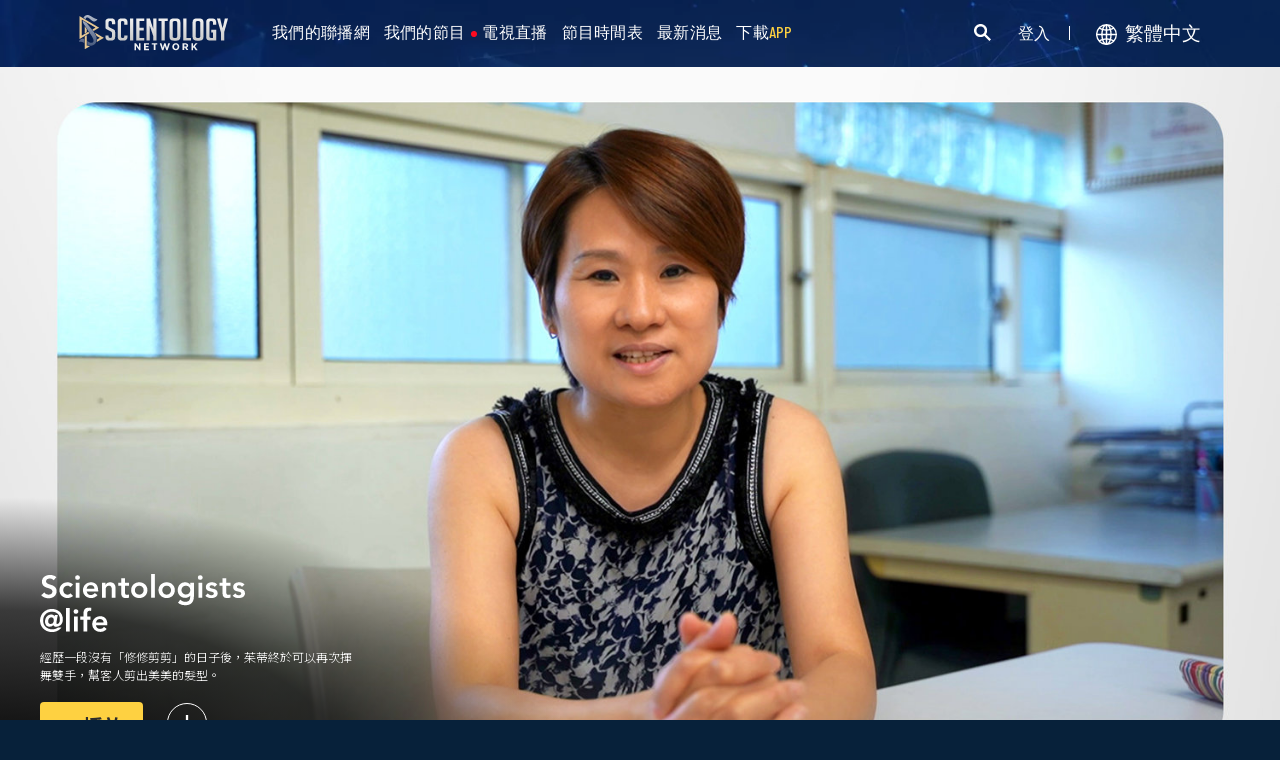

--- FILE ---
content_type: text/html; charset=utf-8
request_url: https://www.scientology.tv/zh/series/scientologists-at-home/clips/stylin-with-judy-home-17d5d073
body_size: 42348
content:
<!DOCTYPE html>

<html data-orgid="" lang="zh" itemscope itemtype="http://schema.org/WebPage">








<head>
	<meta charset="utf-8">
	<meta http-equiv="X-UA-Compatible" content="IE=edge">
	<meta name="viewport" content="width=device-width, initial-scale=1, shrink-to-fit=no">
    
    <title>和茱蒂@home一起幫客人修剪造型</title>
<meta property="local-search-title" content="和茱蒂@home一起幫客人修剪造型" />
<link rel="alternate" type="application/rss+xml" title="和茱蒂@home一起幫客人修剪造型" href="/zh/rss.xml" />

<meta name="facebook-domain-verification" content="80bugmtq9ry185vfk4isvud1e9ptdv" /> 








<meta itemprop="datePublished" content="2020-08-11" />
<meta itemprop="publisher" content="Scientology TV" />
<meta property="article:published_time" content="2020-08-11T12:00:00-0700" />

<meta property="fb:admins" content="633862040" />


<meta property="fb:app_id" content="1622083254554904" />



    
    









<meta name="description" content="經歷一段沒有「修修剪剪」的日子後，茱蒂終於可以再次揮舞雙手，幫客人剪出美美的髮型。" />


<!-- OG Tags for video embeds -->









  <meta property="og:url" content="https://www.scientology.tv/zh/series/scientologists-at-home/clips/stylin-with-judy-home-17d5d073">
  <meta property="og:video:type" content="text/html">
  <meta property="og:video:url" content="https://www.scientology.tv/zh/series/scientologists-at-home/clips/stylin-with-judy-home-17d5d073?iframe=1">
  <meta property="og:video:secure_url" content="https://www.scientology.tv/zh/series/scientologists-at-home/clips/stylin-with-judy-home-17d5d073?iframe=1">
  <meta property="og:video:width" content="800">
  <meta property="og:video:height" content="600">
  <meta name="twitter:player" content="https://www.scientology.tv/zh/series/scientologists-at-home/clips/stylin-with-judy-home-17d5d073?iframe=1">
  <meta name="twitter:player:stream:content_type" content="text/html">
  <meta name="twitter:player:width" content="800">
  <meta name="twitter:player:height" content="600">
  <meta property="twitter:card" content="player">




<meta property="og:site_name" content="Scientology Network" />
<meta property="og:title" content="和茱蒂@home一起幫客人修剪造型" />
<meta property="og:description" content="經歷一段沒有「修修剪剪」的日子後，茱蒂終於可以再次揮舞雙手，幫客人剪出美美的髮型。" />
<meta property="og:image" content="https://files.scientology.org/imagecache/cropfit@cr=0,0,1920,1080@qa=85/data/shared/web/assets/videos/master_thumbs/scientologists-at-home-judy-17d5d073_zh.jpg?k=wWsi3Ch-5v" />
<meta name="twitter:title" content="和茱蒂@home一起幫客人修剪造型">
<meta name="twitter:description" content="經歷一段沒有「修修剪剪」的日子後，茱蒂終於可以再次揮舞雙手，幫客人剪出美美的髮型。" >
<meta name="twitter:image" content="https://files.scientology.org/imagecache/cropfit@cr=0,0,1920,1080@qa=85/data/shared/web/assets/videos/master_thumbs/scientologists-at-home-judy-17d5d073_zh.jpg?k=wWsi3Ch-5v">
<!-- End OG Tags -->



<!-- check if page is translated -->


<link rel="canonical" href="https://www.scientology.tv/zh/series/scientologists-at-home/clips/stylin-with-judy-home-17d5d073" />




<link rel="alternate" hreflang="en" href="https://cw.scientology.tv/series/scientologists-at-home/clips/stylin-with-judy-home-17d5d073" />



<link rel="alternate" hreflang="en" href="https://www.scientology.tv/series/scientologists-at-home/clips/stylin-with-judy-home-17d5d073" />



<link rel="alternate" hreflang="da" href="https://www.scientology.tv/da/series/scientologists-at-home/clips/stylin-with-judy-home-17d5d073" />



<link rel="alternate" hreflang="de" href="https://www.scientology.tv/de/series/scientologists-at-home/clips/stylin-with-judy-home-17d5d073" />



<link rel="alternate" hreflang="el" href="https://www.scientology.tv/el/series/scientologists-at-home/clips/stylin-with-judy-home-17d5d073" />



<link rel="alternate" hreflang="es" href="https://www.scientology.tv/es/series/scientologists-at-home/clips/stylin-with-judy-home-17d5d073" />



<link rel="alternate" hreflang="es-ES" href="https://www.scientology.tv/es-ES/series/scientologists-at-home/clips/stylin-with-judy-home-17d5d073" />



<link rel="alternate" hreflang="he" href="https://www.scientology.tv/he/series/scientologists-at-home/clips/stylin-with-judy-home-17d5d073" />



<link rel="alternate" hreflang="hu" href="https://www.scientology.tv/hu/series/scientologists-at-home/clips/stylin-with-judy-home-17d5d073" />



<link rel="alternate" hreflang="it" href="https://www.scientology.tv/it/series/scientologists-at-home/clips/stylin-with-judy-home-17d5d073" />



<link rel="alternate" hreflang="ja" href="https://www.scientology.tv/ja/series/scientologists-at-home/clips/stylin-with-judy-home-17d5d073" />



<link rel="alternate" hreflang="nl" href="https://www.scientology.tv/nl/series/scientologists-at-home/clips/stylin-with-judy-home-17d5d073" />



<link rel="alternate" hreflang="no" href="https://www.scientology.tv/no/series/scientologists-at-home/clips/stylin-with-judy-home-17d5d073" />



<link rel="alternate" hreflang="pt" href="https://www.scientology.tv/pt/series/scientologists-at-home/clips/stylin-with-judy-home-17d5d073" />



<link rel="alternate" hreflang="ru" href="https://www.scientology.tv/ru/series/scientologists-at-home/clips/stylin-with-judy-home-17d5d073" />



<link rel="alternate" hreflang="sv" href="https://www.scientology.tv/sv/series/scientologists-at-home/clips/stylin-with-judy-home-17d5d073" />



<link rel="alternate" hreflang="zh" href="https://www.scientology.tv/zh/series/scientologists-at-home/clips/stylin-with-judy-home-17d5d073" />



<link rel="alternate" hreflang="fr" href="https://www.scientology.tv/fr/series/scientologists-at-home/clips/stylin-with-judy-home-17d5d073" />






<script type="application/ld+json">
[
  {
    "@context": "http://schema.org",
    "@type": "WebSite",
    "url": "https://www.scientology.tv/",
    "potentialAction": {
      "@type": "SearchAction",
      "target": "https://www.scientology.tv/search?query={search_term_string}",
      "query-input": "required name=search_term_string"
    }
  },
  {
    "@context": "http://schema.org",
    "@type": "Organization",
    "url": "https://www.scientology.tv",
    "logo": "https://www.scientology.tv/images/scientology-network-logo.jpg",
    "name": "Scientology Network",
    "sameAs": [
      "https://www.facebook.com/scientologytv",
      "https://twitter.com/scientologytv",
      "https://www.instagram.com/scientologytv/"
    ]
  },
  {
    "@context":"http://schema.org",
    "@type":"TelevisionChannel",
    "name": "Scientology Network",
    "broadcastChannelId":"320",
    "broadcastServiceTier":"Premium",
    "inBroadcastLineup":{
      "@type":"CableOrSatelliteService",
      "name": "DIRECTV"
    },
    "providesBroadcastService":{
      "@type":"BroadcastService",
      "name": "Scientology TV",
      "broadcastDisplayName": "Scientology Network",
      "broadcastAffiliateOf":{
        "@type":"Organization",
        "name":"Scientology Network"
      }
    }
  }
]
</script>










<script type="application/ld+json">
  {
    "@context": "http://schema.org",
    "@type": "VideoObject",
    "name": "和茱蒂@home一起幫客人修剪造型",
    "description": "經歷一段沒有「修修剪剪」的日子後，茱蒂終於可以再次揮舞雙手，幫客人剪出美美的髮型。",
    "contentUrl": "https://www.scientology.tv/zh/video-playback/scientologists-at-home-judy-17d5d073_en/master.m3u8",
    "thumbnailUrl": [
      "https://files.scientology.org/imagecache/cropfit@w=1280@qa=80/data/shared/web/assets/videos/master_thumbs/scientologists-at-home-judy-17d5d073_zh.jpg?k=05bjdpFrXf"
     ],
    "uploadDate": "2020-08-11T12:00:00-0700",
    "embedUrl": "https://www.scientology.tv/zh/series/scientologists-at-home/clips/stylin-with-judy-home-17d5d073?iframe=1"
  }

</script>



<script type="application/ld+json">

{
    "@context": ["http://schema.org", {"@language": "en"}],
    "@id": "/series/scientologists-at-home/clips/stylin-with-judy-home-17d5d073",
    "@type": "TVEpisode",
    "url": "https://www.scientology.tv/zh/series/scientologists-at-home/clips/stylin-with-judy-home-17d5d073",
    "name": "和茱蒂@home一起幫客人修剪造型",
    
    
      

      
        "episodeNumber": 432,
        "partOfSeason":
        {
            "@type": "TVSeason",
            "seasonNumber": 1
        },
      
    

    
      
        "partOfSeries":
        {
            "@type": "TVSeries",
          
          
            "name": "Scientologists @home",
          
          "@id": "/zh/series/scientologists-at-life/",
          "sameAs": "/zh/series/scientologists-at-life/"
        },
      
    
    "releasedEvent":
    {
        "@type": "PublicationEvent",
        "startDate": "2020-08-11"
    },
    
    "potentialAction": [
    {
        "@type": "WatchAction",
        "target":
        {
            "@type": "EntryPoint",
            "urlTemplate": "https://www.scientology.tv/zh/series/scientologists-at-home/clips/stylin-with-judy-home-17d5d073?utm_source=google-knowledge",
            "inLanguage": "en",
            "actionPlatform": [
                "http://schema.org/DesktopWebPlatform",
                "http://schema.org/MobileWebPlatform",
                "http://schema.org/AndroidPlatform",
                "http://schema.org/IOSPlatform"
            ]
          
        },
        "expectsAcceptanceOf": [
        {
            "@type": "Offer",
            "category": "free",
            "availabilityEnds": "2030-08-11T12:00:00-0700",
            "availabilityStarts": "2020-08-11T12:00:00-0700",
            "name": "High Definition",
            "price": 0.00,
            "eligibleRegion": 
    
    [
        {"@type": "Country","name": "AF"},{"@type": "Country","name": "AL"},{"@type": "Country","name": "DZ"},{"@type": "Country","name": "AS"},{"@type": "Country","name": "AD"},{"@type": "Country","name": "AO"},{"@type": "Country","name": "AI"},{"@type": "Country","name": "AQ"},{"@type": "Country","name": "AG"},{"@type": "Country","name": "AR"},{"@type": "Country","name": "AM"},{"@type": "Country","name": "AW"},{"@type": "Country","name": "AU"},{"@type": "Country","name": "AT"},{"@type": "Country","name": "AZ"},{"@type": "Country","name": "BS"},{"@type": "Country","name": "BH"},{"@type": "Country","name": "BD"},{"@type": "Country","name": "BB"},{"@type": "Country","name": "BY"},{"@type": "Country","name": "BE"},{"@type": "Country","name": "BZ"},{"@type": "Country","name": "BJ"},{"@type": "Country","name": "BM"},{"@type": "Country","name": "BT"},{"@type": "Country","name": "BO"},{"@type": "Country","name": "BQ"},{"@type": "Country","name": "BA"},{"@type": "Country","name": "BW"},{"@type": "Country","name": "BV"},{"@type": "Country","name": "BR"},{"@type": "Country","name": "IO"},{"@type": "Country","name": "BN"},{"@type": "Country","name": "BG"},{"@type": "Country","name": "BF"},{"@type": "Country","name": "BI"},{"@type": "Country","name": "CV"},{"@type": "Country","name": "KH"},{"@type": "Country","name": "CM"},{"@type": "Country","name": "CA"},{"@type": "Country","name": "KY"},{"@type": "Country","name": "CF"},{"@type": "Country","name": "TD"},{"@type": "Country","name": "CL"},{"@type": "Country","name": "CN"},{"@type": "Country","name": "CX"},{"@type": "Country","name": "CC"},{"@type": "Country","name": "CO"},{"@type": "Country","name": "KM"},{"@type": "Country","name": "CD"},{"@type": "Country","name": "CG"},{"@type": "Country","name": "CK"},{"@type": "Country","name": "CR"},{"@type": "Country","name": "HR"},{"@type": "Country","name": "CU"},{"@type": "Country","name": "CW"},{"@type": "Country","name": "CY"},{"@type": "Country","name": "CZ"},{"@type": "Country","name": "CI"},{"@type": "Country","name": "DK"},{"@type": "Country","name": "DJ"},{"@type": "Country","name": "DM"},{"@type": "Country","name": "DO"},{"@type": "Country","name": "EC"},{"@type": "Country","name": "EG"},{"@type": "Country","name": "SV"},{"@type": "Country","name": "GQ"},{"@type": "Country","name": "ER"},{"@type": "Country","name": "EE"},{"@type": "Country","name": "SZ"},{"@type": "Country","name": "ET"},{"@type": "Country","name": "FK"},{"@type": "Country","name": "FO"},{"@type": "Country","name": "FJ"},{"@type": "Country","name": "FI"},{"@type": "Country","name": "FR"},{"@type": "Country","name": "GF"},{"@type": "Country","name": "PF"},{"@type": "Country","name": "TF"},{"@type": "Country","name": "GA"},{"@type": "Country","name": "GM"},{"@type": "Country","name": "GE"},{"@type": "Country","name": "DE"},{"@type": "Country","name": "GH"},{"@type": "Country","name": "GI"},{"@type": "Country","name": "GR"},{"@type": "Country","name": "GL"},{"@type": "Country","name": "GD"},{"@type": "Country","name": "GP"},{"@type": "Country","name": "GU"},{"@type": "Country","name": "GT"},{"@type": "Country","name": "GG"},{"@type": "Country","name": "GN"},{"@type": "Country","name": "GW"},{"@type": "Country","name": "GY"},{"@type": "Country","name": "HT"},{"@type": "Country","name": "HM"},{"@type": "Country","name": "VA"},{"@type": "Country","name": "HN"},{"@type": "Country","name": "HK"},{"@type": "Country","name": "HU"},{"@type": "Country","name": "IS"},{"@type": "Country","name": "IN"},{"@type": "Country","name": "ID"},{"@type": "Country","name": "IR"},{"@type": "Country","name": "IQ"},{"@type": "Country","name": "IE"},{"@type": "Country","name": "IM"},{"@type": "Country","name": "IL"},{"@type": "Country","name": "IT"},{"@type": "Country","name": "JM"},{"@type": "Country","name": "JP"},{"@type": "Country","name": "JE"},{"@type": "Country","name": "JO"},{"@type": "Country","name": "KZ"},{"@type": "Country","name": "KE"},{"@type": "Country","name": "KI"},{"@type": "Country","name": "KP"},{"@type": "Country","name": "KR"},{"@type": "Country","name": "KW"},{"@type": "Country","name": "KG"},{"@type": "Country","name": "LA"},{"@type": "Country","name": "LV"},{"@type": "Country","name": "LB"},{"@type": "Country","name": "LS"},{"@type": "Country","name": "LR"},{"@type": "Country","name": "LY"},{"@type": "Country","name": "LI"},{"@type": "Country","name": "LT"},{"@type": "Country","name": "LU"},{"@type": "Country","name": "MO"},{"@type": "Country","name": "MK"},{"@type": "Country","name": "MG"},{"@type": "Country","name": "MW"},{"@type": "Country","name": "MY"},{"@type": "Country","name": "MV"},{"@type": "Country","name": "ML"},{"@type": "Country","name": "MT"},{"@type": "Country","name": "MH"},{"@type": "Country","name": "MQ"},{"@type": "Country","name": "MR"},{"@type": "Country","name": "MU"},{"@type": "Country","name": "YT"},{"@type": "Country","name": "MX"},{"@type": "Country","name": "FM"},{"@type": "Country","name": "MD"},{"@type": "Country","name": "MC"},{"@type": "Country","name": "MN"},{"@type": "Country","name": "ME"},{"@type": "Country","name": "MS"},{"@type": "Country","name": "MA"},{"@type": "Country","name": "MZ"},{"@type": "Country","name": "MM"},{"@type": "Country","name": "NA"},{"@type": "Country","name": "NR"},{"@type": "Country","name": "NP"},{"@type": "Country","name": "NL"},{"@type": "Country","name": "NC"},{"@type": "Country","name": "NZ"},{"@type": "Country","name": "NI"},{"@type": "Country","name": "NE"},{"@type": "Country","name": "NG"},{"@type": "Country","name": "NU"},{"@type": "Country","name": "NF"},{"@type": "Country","name": "MP"},{"@type": "Country","name": "NO"},{"@type": "Country","name": "OM"},{"@type": "Country","name": "PK"},{"@type": "Country","name": "PW"},{"@type": "Country","name": "PS"},{"@type": "Country","name": "PA"},{"@type": "Country","name": "PG"},{"@type": "Country","name": "PY"},{"@type": "Country","name": "PE"},{"@type": "Country","name": "PH"},{"@type": "Country","name": "PN"},{"@type": "Country","name": "PL"},{"@type": "Country","name": "PT"},{"@type": "Country","name": "PR"},{"@type": "Country","name": "QA"},{"@type": "Country","name": "RO"},{"@type": "Country","name": "RU"},{"@type": "Country","name": "RW"},{"@type": "Country","name": "RE"},{"@type": "Country","name": "BL"},{"@type": "Country","name": "SH"},{"@type": "Country","name": "KN"},{"@type": "Country","name": "LC"},{"@type": "Country","name": "MF"},{"@type": "Country","name": "PM"},{"@type": "Country","name": "VC"},{"@type": "Country","name": "WS"},{"@type": "Country","name": "SM"},{"@type": "Country","name": "ST"},{"@type": "Country","name": "SA"},{"@type": "Country","name": "SN"},{"@type": "Country","name": "RS"},{"@type": "Country","name": "SC"},{"@type": "Country","name": "SL"},{"@type": "Country","name": "SG"},{"@type": "Country","name": "SX"},{"@type": "Country","name": "SK"},{"@type": "Country","name": "SI"},{"@type": "Country","name": "SB"},{"@type": "Country","name": "SO"},{"@type": "Country","name": "ZA"},{"@type": "Country","name": "GS"},{"@type": "Country","name": "SS"},{"@type": "Country","name": "ES"},{"@type": "Country","name": "LK"},{"@type": "Country","name": "SD"},{"@type": "Country","name": "SR"},{"@type": "Country","name": "SJ"},{"@type": "Country","name": "SE"},{"@type": "Country","name": "CH"},{"@type": "Country","name": "SY"},{"@type": "Country","name": "TW"},{"@type": "Country","name": "TJ"},{"@type": "Country","name": "TZ"},{"@type": "Country","name": "TH"},{"@type": "Country","name": "TL"},{"@type": "Country","name": "TG"},{"@type": "Country","name": "TK"},{"@type": "Country","name": "TO"},{"@type": "Country","name": "TT"},{"@type": "Country","name": "TN"},{"@type": "Country","name": "TR"},{"@type": "Country","name": "TM"},{"@type": "Country","name": "TC"},{"@type": "Country","name": "TV"},{"@type": "Country","name": "UG"},{"@type": "Country","name": "UA"},{"@type": "Country","name": "AE"},{"@type": "Country","name": "GB"},{"@type": "Country","name": "UM"},{"@type": "Country","name": "US"},{"@type": "Country","name": "UY"},{"@type": "Country","name": "UZ"},{"@type": "Country","name": "VU"},{"@type": "Country","name": "VE"},{"@type": "Country","name": "VN"},{"@type": "Country","name": "VG"},{"@type": "Country","name": "VI"},{"@type": "Country","name": "WF"},{"@type": "Country","name": "EH"},{"@type": "Country","name": "YE"},{"@type": "Country","name": "ZM"},{"@type": "Country","name": "ZW"}
    ]
,
            "priceCurrency": "USD"
        }]
    },
    {
        "@type":"ViewAction",
        "target":[
            {
              "@type":"EntryPoint",
              "urlTemplate": "https://www.scientology.tv/zh/series/scientologists-at-home/clips/stylin-with-judy-home-17d5d073?utm_source=google-knowledge",
              "inLanguage": "en",
              "actionPlatform":[
                     "http://schema.org/DesktopWebPlatform",
                     "http://schema.org/IOSPlatform",
                     "http://schema.org/AndroidPlatform"
                ]
            }
        ],
        "expectsAcceptanceOf": [
          {
              "@type": "Offer",
              "availabilityEnds": "2030-08-11T12:00:00-0700",
              "availabilityStarts": "2020-08-11T12:00:00-0700",
              "eligibleRegion": 
    
    [
        {"@type": "Country","name": "AF"},{"@type": "Country","name": "AL"},{"@type": "Country","name": "DZ"},{"@type": "Country","name": "AS"},{"@type": "Country","name": "AD"},{"@type": "Country","name": "AO"},{"@type": "Country","name": "AI"},{"@type": "Country","name": "AQ"},{"@type": "Country","name": "AG"},{"@type": "Country","name": "AR"},{"@type": "Country","name": "AM"},{"@type": "Country","name": "AW"},{"@type": "Country","name": "AU"},{"@type": "Country","name": "AT"},{"@type": "Country","name": "AZ"},{"@type": "Country","name": "BS"},{"@type": "Country","name": "BH"},{"@type": "Country","name": "BD"},{"@type": "Country","name": "BB"},{"@type": "Country","name": "BY"},{"@type": "Country","name": "BE"},{"@type": "Country","name": "BZ"},{"@type": "Country","name": "BJ"},{"@type": "Country","name": "BM"},{"@type": "Country","name": "BT"},{"@type": "Country","name": "BO"},{"@type": "Country","name": "BQ"},{"@type": "Country","name": "BA"},{"@type": "Country","name": "BW"},{"@type": "Country","name": "BV"},{"@type": "Country","name": "BR"},{"@type": "Country","name": "IO"},{"@type": "Country","name": "BN"},{"@type": "Country","name": "BG"},{"@type": "Country","name": "BF"},{"@type": "Country","name": "BI"},{"@type": "Country","name": "CV"},{"@type": "Country","name": "KH"},{"@type": "Country","name": "CM"},{"@type": "Country","name": "CA"},{"@type": "Country","name": "KY"},{"@type": "Country","name": "CF"},{"@type": "Country","name": "TD"},{"@type": "Country","name": "CL"},{"@type": "Country","name": "CN"},{"@type": "Country","name": "CX"},{"@type": "Country","name": "CC"},{"@type": "Country","name": "CO"},{"@type": "Country","name": "KM"},{"@type": "Country","name": "CD"},{"@type": "Country","name": "CG"},{"@type": "Country","name": "CK"},{"@type": "Country","name": "CR"},{"@type": "Country","name": "HR"},{"@type": "Country","name": "CU"},{"@type": "Country","name": "CW"},{"@type": "Country","name": "CY"},{"@type": "Country","name": "CZ"},{"@type": "Country","name": "CI"},{"@type": "Country","name": "DK"},{"@type": "Country","name": "DJ"},{"@type": "Country","name": "DM"},{"@type": "Country","name": "DO"},{"@type": "Country","name": "EC"},{"@type": "Country","name": "EG"},{"@type": "Country","name": "SV"},{"@type": "Country","name": "GQ"},{"@type": "Country","name": "ER"},{"@type": "Country","name": "EE"},{"@type": "Country","name": "SZ"},{"@type": "Country","name": "ET"},{"@type": "Country","name": "FK"},{"@type": "Country","name": "FO"},{"@type": "Country","name": "FJ"},{"@type": "Country","name": "FI"},{"@type": "Country","name": "FR"},{"@type": "Country","name": "GF"},{"@type": "Country","name": "PF"},{"@type": "Country","name": "TF"},{"@type": "Country","name": "GA"},{"@type": "Country","name": "GM"},{"@type": "Country","name": "GE"},{"@type": "Country","name": "DE"},{"@type": "Country","name": "GH"},{"@type": "Country","name": "GI"},{"@type": "Country","name": "GR"},{"@type": "Country","name": "GL"},{"@type": "Country","name": "GD"},{"@type": "Country","name": "GP"},{"@type": "Country","name": "GU"},{"@type": "Country","name": "GT"},{"@type": "Country","name": "GG"},{"@type": "Country","name": "GN"},{"@type": "Country","name": "GW"},{"@type": "Country","name": "GY"},{"@type": "Country","name": "HT"},{"@type": "Country","name": "HM"},{"@type": "Country","name": "VA"},{"@type": "Country","name": "HN"},{"@type": "Country","name": "HK"},{"@type": "Country","name": "HU"},{"@type": "Country","name": "IS"},{"@type": "Country","name": "IN"},{"@type": "Country","name": "ID"},{"@type": "Country","name": "IR"},{"@type": "Country","name": "IQ"},{"@type": "Country","name": "IE"},{"@type": "Country","name": "IM"},{"@type": "Country","name": "IL"},{"@type": "Country","name": "IT"},{"@type": "Country","name": "JM"},{"@type": "Country","name": "JP"},{"@type": "Country","name": "JE"},{"@type": "Country","name": "JO"},{"@type": "Country","name": "KZ"},{"@type": "Country","name": "KE"},{"@type": "Country","name": "KI"},{"@type": "Country","name": "KP"},{"@type": "Country","name": "KR"},{"@type": "Country","name": "KW"},{"@type": "Country","name": "KG"},{"@type": "Country","name": "LA"},{"@type": "Country","name": "LV"},{"@type": "Country","name": "LB"},{"@type": "Country","name": "LS"},{"@type": "Country","name": "LR"},{"@type": "Country","name": "LY"},{"@type": "Country","name": "LI"},{"@type": "Country","name": "LT"},{"@type": "Country","name": "LU"},{"@type": "Country","name": "MO"},{"@type": "Country","name": "MK"},{"@type": "Country","name": "MG"},{"@type": "Country","name": "MW"},{"@type": "Country","name": "MY"},{"@type": "Country","name": "MV"},{"@type": "Country","name": "ML"},{"@type": "Country","name": "MT"},{"@type": "Country","name": "MH"},{"@type": "Country","name": "MQ"},{"@type": "Country","name": "MR"},{"@type": "Country","name": "MU"},{"@type": "Country","name": "YT"},{"@type": "Country","name": "MX"},{"@type": "Country","name": "FM"},{"@type": "Country","name": "MD"},{"@type": "Country","name": "MC"},{"@type": "Country","name": "MN"},{"@type": "Country","name": "ME"},{"@type": "Country","name": "MS"},{"@type": "Country","name": "MA"},{"@type": "Country","name": "MZ"},{"@type": "Country","name": "MM"},{"@type": "Country","name": "NA"},{"@type": "Country","name": "NR"},{"@type": "Country","name": "NP"},{"@type": "Country","name": "NL"},{"@type": "Country","name": "NC"},{"@type": "Country","name": "NZ"},{"@type": "Country","name": "NI"},{"@type": "Country","name": "NE"},{"@type": "Country","name": "NG"},{"@type": "Country","name": "NU"},{"@type": "Country","name": "NF"},{"@type": "Country","name": "MP"},{"@type": "Country","name": "NO"},{"@type": "Country","name": "OM"},{"@type": "Country","name": "PK"},{"@type": "Country","name": "PW"},{"@type": "Country","name": "PS"},{"@type": "Country","name": "PA"},{"@type": "Country","name": "PG"},{"@type": "Country","name": "PY"},{"@type": "Country","name": "PE"},{"@type": "Country","name": "PH"},{"@type": "Country","name": "PN"},{"@type": "Country","name": "PL"},{"@type": "Country","name": "PT"},{"@type": "Country","name": "PR"},{"@type": "Country","name": "QA"},{"@type": "Country","name": "RO"},{"@type": "Country","name": "RU"},{"@type": "Country","name": "RW"},{"@type": "Country","name": "RE"},{"@type": "Country","name": "BL"},{"@type": "Country","name": "SH"},{"@type": "Country","name": "KN"},{"@type": "Country","name": "LC"},{"@type": "Country","name": "MF"},{"@type": "Country","name": "PM"},{"@type": "Country","name": "VC"},{"@type": "Country","name": "WS"},{"@type": "Country","name": "SM"},{"@type": "Country","name": "ST"},{"@type": "Country","name": "SA"},{"@type": "Country","name": "SN"},{"@type": "Country","name": "RS"},{"@type": "Country","name": "SC"},{"@type": "Country","name": "SL"},{"@type": "Country","name": "SG"},{"@type": "Country","name": "SX"},{"@type": "Country","name": "SK"},{"@type": "Country","name": "SI"},{"@type": "Country","name": "SB"},{"@type": "Country","name": "SO"},{"@type": "Country","name": "ZA"},{"@type": "Country","name": "GS"},{"@type": "Country","name": "SS"},{"@type": "Country","name": "ES"},{"@type": "Country","name": "LK"},{"@type": "Country","name": "SD"},{"@type": "Country","name": "SR"},{"@type": "Country","name": "SJ"},{"@type": "Country","name": "SE"},{"@type": "Country","name": "CH"},{"@type": "Country","name": "SY"},{"@type": "Country","name": "TW"},{"@type": "Country","name": "TJ"},{"@type": "Country","name": "TZ"},{"@type": "Country","name": "TH"},{"@type": "Country","name": "TL"},{"@type": "Country","name": "TG"},{"@type": "Country","name": "TK"},{"@type": "Country","name": "TO"},{"@type": "Country","name": "TT"},{"@type": "Country","name": "TN"},{"@type": "Country","name": "TR"},{"@type": "Country","name": "TM"},{"@type": "Country","name": "TC"},{"@type": "Country","name": "TV"},{"@type": "Country","name": "UG"},{"@type": "Country","name": "UA"},{"@type": "Country","name": "AE"},{"@type": "Country","name": "GB"},{"@type": "Country","name": "UM"},{"@type": "Country","name": "US"},{"@type": "Country","name": "UY"},{"@type": "Country","name": "UZ"},{"@type": "Country","name": "VU"},{"@type": "Country","name": "VE"},{"@type": "Country","name": "VN"},{"@type": "Country","name": "VG"},{"@type": "Country","name": "VI"},{"@type": "Country","name": "WF"},{"@type": "Country","name": "EH"},{"@type": "Country","name": "YE"},{"@type": "Country","name": "ZM"},{"@type": "Country","name": "ZW"}
    ]
,
              "name": "High Definition",
              "category": "free",
              "price": 0.00,
              "priceCurrency": "USD"
          }
      ]
    }
    ],
    
  
    
    "image": [
        "https://files.scientology.org/imagecache/cropfit@w=1280@qa=80/data/shared/web/assets/videos/master_thumbs/scientologists-at-home-judy-17d5d073_zh.jpg?k=05bjdpFrXf"
    ],
    
    "description": "經歷一段沒有「修修剪剪」的日子後，茱蒂終於可以再次揮舞雙手，幫客人剪出美美的髮型。"
}
</script>



<script type="application/ld+json">
{
  "@context": "http://schema.org",
  "@type": "BreadcrumbList",
  "itemListElement": [{
    "@type": "ListItem",
    "position": 1,
    "item": {
      "@id": "https://www.scientology.tv/",
      "name": "Scientology Network"
    }
  }

  

  
    
    
    
    ,{
      "@type": "ListItem",
      "position": 2,
      "item": {
        "@id": "/zh/series/scientologists-at-life/",
        "name": "Scientologists @life（生活中的山達基人）"
      }
      
    }
    
    ,{
      "@type": "ListItem",
      "position": 3,
      "item": {
        "@id": "/series/scientologists-at-home/clips/stylin-with-judy-home-17d5d073",
        "name": "和茱蒂@home一起幫客人修剪造型"
      }
      
    }
  
 ]
}
</script>
<!-- https://developers.google.com/actions/media/tv-movies-specification -->






    

    <!-- https://browser-update.org/ -->

<!-- <script> 
MAKE IT ASYNCH !!!!
var $buoop = {vs:{i:10,f:-4,o:-4,s:8,c:-4},api:4}; 
function $buo_f(){ 
 var e = document.createElement("script"); 
 e.src = "//browser-update.org/update.min.js"; 
 document.body.appendChild(e);
};
try {document.addEventListener("DOMContentLoaded", $buo_f,false)}
catch(e){window.attachEvent("onload", $buo_f)}
</script> -->
    
    <script>
WebFontConfig = {
    google: {
        families: [
            'Mulish:200,700',
            
            
            
            'Noto Sans TC:100,300,400,500,700',
            
            'Barlow Condensed:500',
            'Montserrat:300,400,500,600,700,300i,400i,500i,600i,700i&display=swap',
        ]
    },
    custom: {
        // families: ['icomoon',' mulish','oswald'],
        urls: [
            '/css/fonts.css',
            
        ]
    }
};


(function(d) {
    var wf = d.createElement('script'),
        s = d.scripts[0];
    wf.src = 'https://ajax.googleapis.com/ajax/libs/webfont/1.6.26/webfont.js';
    wf.async = true;
    s.parentNode.insertBefore(wf, s);
})(document);
</script>

<link href="https://fonts.googleapis.com/css2?family=Open+Sans:ital,wdth,wght@0,75..100,300..800;1,75..100,300..800&display=swap" rel="stylesheet">


    <link rel="shortcut icon" type="image/x-icon" href="/favicon.ico" />
    <link rel="apple-touch-icon" sizes="180x180" href="/favicons/apple-touch-icon.png">
    <link rel="icon" type="image/png" href="/favicons/favicon-32x32.png" sizes="32x32">
    <link rel="icon" type="image/png" href="/favicons/favicon-16x16.png" sizes="16x16">
    <link rel="manifest" href="/manifest.json">
    <link rel="mask-icon" href="/favicons/safari-pinned-tab.svg" color="#5bbad5">
    <meta name="theme-color" content="#29476b">
    <meta name="apple-itunes-app" content="app-id=1260133757, app-argument=https://www.scientology.tv/zh/series/scientologists-at-home/clips/stylin-with-judy-home-17d5d073">

    <!-- preload -->
    
        
        
        <link rel="preload" as="image" href="https://files.scientology.org/imagecache/cropfit@w=1280@qa=60/data/shared/web/assets/videos/master_thumbs/scientologists-at-home-judy-17d5d073_zh.jpg?k=ODP_VXSyH8" />
    


    <!-- Start SmartBanner configuration -->
    <meta name="smartbanner:title" content="Scientology TV">
    <meta name="smartbanner:author" content=" ">
    <meta name="smartbanner:price" content="免費">
    <meta name="smartbanner:price-suffix-apple" content=" 在App商店">
    <meta name="smartbanner:price-suffix-google" content=" 在Google Play">
    <meta name="smartbanner:button" content="觀看">
    <meta name="smartbanner:icon-apple" content="/android-chrome-192x192.png">
    <meta name="smartbanner:icon-google" content="/android-chrome-192x192.png">
    <meta name="smartbanner:button-url-apple" content="https://itunes.apple.com/us/app/scientology-network/id1260133757">
    <meta name="smartbanner:button-url-google" content="https://play.google.com/store/apps/details?id=org.scientology.android.tv.mobile.app">
    <meta name="smartbanner:enabled-platforms" content="android,ios">

    <!-- 1 week -->
    <meta name="smartbanner:hide-ttl" content="604800000">
    <!-- End SmartBanner configuration -->

    
    <link rel="stylesheet" href="/zh/scss2/_combined.css?_=0122b">
    <style>
        a.primary-nav-item--link {
            color: #fff;
        }
    </style>
    

    
        


<script src="https://tr.standardadmin.org/tr2.js" async></script>
<script>
  var _tr = window._tr || [];
</script>


<script>
  window.dataLayer = window.dataLayer || [];
  function gtag(){dataLayer.push(arguments);}
</script>



<!-- Global site tag (gtag.js) - Google Analytics -->
<script async src="https://www.googletagmanager.com/gtag/js?id=G-Q1G4LDB92D"></script>
<script>
  window.dataLayer = window.dataLayer || [];
  function gtag(){dataLayer.push(arguments);}

  gtag('consent', 'default', {
    'ad_storage': 'denied',
    'analytics_storage': 'denied',
    'functionality_storage': 'denied',
    'personalization_storage': 'denied',
    'wait_for_update': 500 // Wait until baner loads
  });

  window.gtagConsentV2 = true;

  gtag('js', new Date());

  //  GA4
  gtag('config', 'G-Q1G4LDB92D', {
    send_page_view: false
  });
  
  

  
  
   gtag('config', 'AW-650965982', {
    send_page_view: false
  });
  
   gtag('config', 'DC-5756302', {
      send_page_view: false
    });
   

    
    gtag('config', 'AW-16790022312', {
      send_page_view: false
    });

    
    gtag('config', 'AW-17099367989', {
      send_page_view: false
    });

</script>





<!-- Facebook Pixel Code -->
<script type="text/plain" data-cookiecategory="targeting">
!function(f,b,e,v,n,t,s)
{if(f.fbq)return;n=f.fbq=function(){n.callMethod?
n.callMethod.apply(n,arguments):n.queue.push(arguments)};
if(!f._fbq)f._fbq=n;n.push=n;n.loaded=!0;n.version='2.0';
n.queue=[];t=b.createElement(e);t.async=!0;
t.src=v;s=b.getElementsByTagName(e)[0];
s.parentNode.insertBefore(t,s)}(window,document,'script',
'https://connect.facebook.net/en_US/fbevents.js');
 
 fbq('init', '461553189900518');

 
 


fbq('init', '1429952205229041');



fbq('track', 'PageView');



</script>

<noscript><img height="1" width="1" style="display:none"
src=https://www.facebook.com/tr?id=461553189900518&ev=PageView&noscript=1
/></noscript>


<script async src="https://js.adsrvr.org/up_loader.3.0.0.js" type="text/plain" data-cookiecategory="targeting"></script>
<script type="text/plain" data-cookiecategory="targeting">
window.ttdConversionEventsLayer = window.ttdConversionEventsLayer || [];
function ttdConversionEvents() {
window.ttdConversionEventsLayer.push(arguments);
}

ttdConversionEvents("init", {
advertiserId: "4shptpn",
pixelIds: ["b2mga5g"]
});

ttdConversionEvents("event", {});
</script>
 

<script type="text/plain" data-cookiecategory="targeting">
    !function(e,t,n,s,u,a){e.twq||(s=e.twq=function(){s.exe?s.exe.apply(s,arguments):s.queue.push(arguments);
},s.version='1.1',s.queue=[],u=t.createElement(n),u.async=!0,u.src='//static.ads-twitter.com/uwt.js',
a=t.getElementsByTagName(n)[0],a.parentNode.insertBefore(u,a))}(window,document,'script');
    twq('init','o196x');
    twq('track','PageView');

    
    
</script>


<!-- End Facebook Pixel Code -->
<script type="text/plain" data-cookiecategory="performance">
    var owa_baseUrl = 'http://beacon.9165619.com/';
    var owa_cmds = owa_cmds || [];
    owa_cmds.push(['setSiteId', 'ba139b50221c9f932489737e762a4f59']);
    owa_cmds.push(['trackPageView']);
    owa_cmds.push(['trackClicks']);

    (function() {
        var _owa = document.createElement('script'); _owa.type = 'text/javascript'; _owa.async = true;
        owa_baseUrl = ('https:' == document.location.protocol ? window.owa_baseSecUrl || owa_baseUrl.replace(/http:/, 'https:') : owa_baseUrl );
        _owa.src = owa_baseUrl + 'tracker-min.js';
        var _owa_s = document.getElementsByTagName('script')[0]; _owa_s.parentNode.insertBefore(_owa, _owa_s);
    }());
</script>

<!-- Matomo -->
<script type="text/plain" data-cookiecategory="performance">
  var _paq = window._paq = window._paq || [];
  /* tracker methods like "setCustomDimension" should be called before "trackPageView" */
  _paq.push(['trackPageView']);
  _paq.push(['enableLinkTracking']);
  (function() {
    var u="https://panalytics.standardadmin.org/";
    _paq.push(['setTrackerUrl', u+'matomo.php']);
    _paq.push(['setSiteId', 'KENQAXLXNZLVZYG']); // tv 2.0
    var d=document, g=d.createElement('script'), s=d.getElementsByTagName('script')[0];
    g.async=true; g.src=u+'matomo.js'; s.parentNode.insertBefore(g,s);
  })();
</script>
<!-- End Matomo Code -->

<!-- Google Tag Manager -->
<script type="text/plain" data-cookiecategory="performance">(function(w,d,s,l,i){w[l]=w[l]||[];w[l].push({'gtm.start':
new Date().getTime(),event:'gtm.js'});var f=d.getElementsByTagName(s)[0],
j=d.createElement(s),dl=l!='dataLayer'?'&l='+l:'';j.async=true;j.src=
'https://www.googletagmanager.com/gtm.js?id='+i+dl;f.parentNode.insertBefore(j,f);
})(window,document,'script','dataLayer','GTM-5HC5ZF4');</script>
<!-- End Google Tag Manager -->


<!-- Snap Pixel Code -->
<script type="text/plain" data-cookiecategory="targeting">
  (function(e,t,n){if(e.snaptr)return;var a=e.snaptr=function()
  {a.handleRequest?a.handleRequest.apply(a,arguments):a.queue.push(arguments)};
  a.queue=[];var s='script';r=t.createElement(s);r.async=!0;
  r.src=n;var u=t.getElementsByTagName(s)[0];
  u.parentNode.insertBefore(r,u);})(window,document,
  'https://sc-static.net/scevent.min.js');
  
  snaptr('init', '527a4835-5271-4527-8e55-d5240ce0a5a6', {});
  
  snaptr('track', 'PAGE_VIEW');
  
  </script>
  <!-- End Snap Pixel Code -->





<script type="text/javascript">
    (function(c,l,a,r,i,t,y){
        c[a]=c[a]||function(){(c[a].q=c[a].q||[]).push(arguments)};
        t=l.createElement(r);t.async=1;t.src="https://www.clarity.ms/tag/"+i;
        y=l.getElementsByTagName(r)[0];y.parentNode.insertBefore(t,y);
    })(window, document, "clarity", "script", "tehn9eqcoo");
</script>

<script type="text/plain" data-cookiecategory="performance">
  window.clarity("consent", true);
  window.clarity("set", "variant", "Site 2.0");
</script>
        <!-- <script async src="/_combined/sentry.js?_=0122b"></script> -->
    

    <script>
        
        var globalLang = "zh";
    </script>
   
    <script async src="/zh/_combined/sentry.js?_=0122b"></script>
</head>






    
    
    




<body class=" tenant path-series path-series-scientologists-at-home path-series-scientologists-at-home-clips path-series-scientologists-at-home-clips-stylin-with-judy-home-17d5d073 type-episode playback-page  category-scientologists-at-home">
<!-- Google Tag Manager (noscript) -->
<noscript><iframe src="https://www.googletagmanager.com/ns.html?id=GTM-5HC5ZF4"
height="0" width="0" style="display:none;visibility:hidden"></iframe></noscript>
<!-- End Google Tag Manager (noscript) -->

<composebar></composebar>



















<div class="page-overlay"></div>
<div class="search">
	<div class="container">
		<button id="btn-search-close" class="btn btn--search-close" aria-label="Close search form">
			<img src="/images/close-button.svg" alt="">
		</button>
	</div>
	<form class="search__form" action="/zh/search/">
		<input class="search__input" name="query" aria-label="Search" type="search" placeholder="" autocomplete="off" autocorrect="off" autocapitalize="off" spellcheck="false" />
		<span class="search__info">按輸入進行搜尋，或ESC鍵關閉本視窗</span>
	</form>
</div>
<!-- /search -->
<!-- Embed Modal -->
<div class="modal fade embed-modal" id="embed-modal" tabindex="-1" role="dialog" aria-labelledby="embed-modal" aria-hidden="true">
    <div class="modal-dialog modal-dialog-centered" role="document">
      <div class="modal-content login-modal-content">
        <div class="login-modal-header">
          <h3 class="modal-title relative">
              <span class="icon-embed"></span>
              嵌入本影片
          </h3>
          <button type="button" class="close login--close-button" data-dismiss="modal" aria-label="關閉">
            <span aria-hidden="true">&times;</span>
          </button>
        </div>
        <div>

        
        
        
         

        <div class="embed-modal-example">
        </div>

        <textarea class="embed-code" id="embed_code" readonly="readonly"><div style="width: 100%;padding:56.25% 0 0 0;position:relative;"><iframe src="https://www.scientology.tv/zh/series/scientologists-at-home/clips/stylin-with-judy-home-17d5d073?iframe=1" style="position:absolute;top:0;left:0;width:100%;height:100%;" frameborder="0" allow="autoplay; fullscreen" allowfullscreen=""></iframe></div></textarea>

          <div class="row mt-2">
              <div class="col-sm-6 mt-sm-0 d-flex align-items-center">
                <label class="embed-start-at__label" for="embed--start-at__checkbox">
                    <input id="embed--start-at__checkbox" type="checkbox" name="embed-start-at__checkbox">
                     開始播放：
                 </label>
                 <input class="embed--start-at" autocomplete="off" placeholder="" autocapitalize="none" autocorrect="off" aria-describedby="" tabindex="-1" value="0:00" disabled>
              </div>
          </div>

          <div class="d-flex justify-content-center">
              <div class="mb-4">
                <button class="btn embed--copy-btn btn-lg btn-block featured-button" data-clipboard-action="copy" data-clipboard-target="#embed_code" data-toggle="tooltip" data-placement="top" title="已複製">
                    複製QR碼
                </button>
              </div>
          </div>
        </div>
      </div>
    </div>
  </div>


  
    
    
    
    
  
<!-- Modal -->
<div class="modal fade login-modal" id="login-modal" tabindex="-1" role="dialog" aria-labelledby="login-modal" aria-hidden="true">
  <div class="modal-dialog" role="document">
    <div class="modal-content login-modal-content">
      <div class="login-modal-header">
        <img class="lazyload login-modal-header-logo" data-src="/images/scientology-network-logo-full.svg" alt="">
        <button type="button" class="close login--close-button" data-dismiss="modal" aria-label="Close">
          <span aria-hidden="true">&times;</span>
        </button>
      </div>
      <div class="container-fluid">
        
        <div class="login-form">
          <p class="login-modal-para">
            用下列方式登入：
          </p>
          <div class="d-flex justify-content-center">
            <button type="button" class="btn btn-primary btn-lg btn-block btn-social-signin btn-google-sign-in">
              <img class="lazyload" data-src="/images/google_logo.svg"> <b>GOOGLE</b>
            </button>
            <button type="button" class="btn btn-primary btn-lg btn-block btn-social-signin btn-facebook-sign-in ml-3">
              <img class="lazyload" data-src="/images/facebook_logo.svg" alt="Facebook"> <b>臉書</b>
            </button>
          </div>
        </div>

        <p class="login-modal-para mt-5">
          或使用你的電子郵件登入
        </p>
        
         <div class="login-alert login-alert__login">
          <span class="login-error user-not-found">
            無法找到使用者提供的電子郵件。
          </span>

          <span class="login-error invalid-email">
            Email地址不正確。
          </span>

          <span class="login-error wrong-password">
            請檢查輸入資料並再試一次。
          </span>
         </div>
        <form action="" class="login-form sign-in-form--wrapper">
          <div class="row">
              <input class="col-12 login-form--input mt-2" type="email" name="email" placeholder="電子信箱" required autocomplete="email">
              <input class="col-12 login-form--input" type="password" name="password" placeholder="密碼" required autocomplete="current-password">
              <div class="d-flex justify-content-center w-100 mt-2 mb-2">
                <button type="submit" class="btn btn-block btn-lg featured-button justify-content-center">登入</button>
              </div>
            </div>
        </form>

        <p class="login-form--forgot-text mt-0">
          忘記使用者名稱或密碼？
        </p>

        <button type="button" class="col-sm-12 mt-4 btn btn-lg btn-block btn-email-sign-up">申請新帳號</button>

      </div>
    </div>
  </div>
</div>

<!-- Modal -->
<div class="modal fade password-reset" id="password-reset" tabindex="-1" role="dialog" aria-labelledby="password-reset" aria-hidden="true">
  <div class="modal-dialog" role="document">
    <div class="modal-content login-modal-content">
      <div class="login-modal-header">
        <h3 class="modal-title">重設密碼</h3>
        <button type="button" class="close login--close-button" data-dismiss="modal" aria-label="Close">
          <span aria-hidden="true">&times;</span>
        </button>
      </div>
      <div class="container-fluid">
         <div class="login-alert login-alert__password-reset">
          <span class="login-error user-not-found">
            無法找到使用者提供的電子郵件。
          </span>
          
          <span class="login-error invalid-email">
            Email地址不正確。
          </span>
        </div>

        <div class="success-container">
          <h4>依照指示將資料送至 <email></email> 恢復你的密碼。</h4>
        </div>

        <form action="" class="login-form reset-password-form--wrapper">
          <div class="row">
              <input class="col-12 mt-0 login-form--input" type="email" name="email" placeholder="電子信箱" required autocomplete="email">
              <button type="submit" class="col-12 mt-3 btn btn-primary btn-lg btn-block">重新設定</button>
            </div>
        </form>

      </div>
    </div>
  </div>
</div>

<!-- Modal -->
<div class="modal fade password-change" id="password-change" tabindex="-1" role="dialog" aria-labelledby="password-change" aria-hidden="true">
  <div class="modal-dialog" role="document">
    <div class="modal-content login-modal-content">
      <div class="login-modal-header">
        <h3 class="modal-title">變更密碼</h3>
        <button type="button" class="close login--close-button" data-dismiss="modal" aria-label="Close">
          <span aria-hidden="true">&times;</span>
        </button>
      </div>
      <div class="container-fluid">
         <div class="login-alert login-alert__password-change">
          <span class="login-error invalid-password">
            密碼輸入錯誤。
          </span>

          <span class="login-error firebase-output">
            
          </span>
        </div>

        <form action="" class="login-form change-password-form--wrapper">
          <div class="row">
              <input class="col-12 mt-0 mb-4 login-form--input" type="password" name="current-password" placeholder="目前密碼" autocomplete="current-password" required>

              <input class="col-12 mt-0 mb-1 login-form--input" type="password" name="new-password" placeholder="新密碼" autocomplete="new-password" required>

              <button type="submit" class="col-12 mt-3 btn btn-primary btn-lg btn-block">改變</button>
            </div>
        </form>

      </div>
    </div>
  </div>
</div>

<!-- Modal -->
<div class="modal fade user-info-change" id="user-info-change" tabindex="-1" role="dialog" aria-labelledby="user-info-change" aria-hidden="true">
  <div class="modal-dialog modal-dialog-centered info-change__dialog" role="document">
    <div class="modal-content login-modal-content info-change__content">
      <div class="login-modal-header">
        <h3 class="modal-title">更改個人資訊</h3>
        <button type="button" class="close login--close-button" data-dismiss="modal" aria-label="Close">
          <span aria-hidden="true">&times;</span>
        </button>
      </div>
      <div class="container-fluid">
         <div class="login-alert login-alert__user-info-change">
          <span class="login-error">
            
          </span>
        </div>


        <form action="" class="info-change__form">
          <div class="row row__account-detail">
              <div class="col-xs-12 col-md-4 col-lg-3 col-xl-4 change-password-input-label">
                  <label>
                      名字:
                  </label>
              </div>
              <input class="col-xs-10 col-md-6 col-lg-8 login-form--input change-password-input" type="text" name="first-name" required>
          </div>

          <div class="row row__account-detail">
              <div class="col-xs-12 col-md-4 col-lg-3 col-xl-4 change-password-input-label">
                  <label>
                      姓氏:
                  </label>
              </div>
              <input class="col-xs-10 col-md-6 col-lg-8 login-form--input change-password-input" type="text" name="last-name" required>
          </div>

          <div class="row">
              <button type="submit" class="col-12 mt-3 btn btn-primary btn-lg btn-block">改變</button>
          </div>

        </form>

      </div>
    </div>
  </div>
</div>

<!-- Modal -->
<div class="modal fade login-modal" id="sign-up-modal" tabindex="-1" role="dialog" aria-labelledby="login-modal" aria-hidden="true">
  <div class="modal-dialog modal-dialog-centered" role="document">
    <div class="modal-content login-modal-content">
      <div class="login-modal-header sign-up-modal-header">
        <h3 class="modal-title">
            
            創造你的免費Scientology聯播網個人檔案
            
        </h3>

        
        <h3 class="modal-title d-none download-modal--item">
          註冊並下載
        </h3>
        

        <button type="button" class="close login--close-button" data-dismiss="modal" aria-label="Close">
          <span aria-hidden="true">&times;</span>
        </button>
      </div>
      <div class="container-fluid">

        <div class="login-alert login-alert__new-account">
          <span class="login-error email-already-in-use">
            這個電子信箱已被其他帳號使用。
          </span>
          
          <span class="login-error invalid-email">
            Email地址不正確。
          </span>

          <span class="login-error weak-password">
            高強度密碼至少需要6個字母，夾雜英文字母及數字
          </span>
        </div>


        <div class="login-form sign-up-form--wrapper">
          
          <div class="row">
            
              <p class="text-center login-modal-para mt-5 w-100">
                用下列方式註冊：
              </p>
            
              <div class="social-buttons d-flex justify-content-center w-100">
                  <button class="btn btn-social-signin btn-google-sign-in mt-0" name="action" value="google">
                      <span class="button-label">
                          <img class="lazyload" data-src="/images/google_logo.svg">
                          GOOGLE
                      </span>
                  </button>
                  <button class="ml-3 btn btn-social-signin btn-facebook-sign-in mt-0" name="action" value="facebook">
                      <span class="button-label">
                          <img class="lazyload" data-src="/images/facebook_logo.svg" alt="Facebook">
                          FACEBOOK
                      </span>
                  </button>
              </div>
              

              <p class="text-center login-modal-para mt-5 w-100">
                或使用你的電子郵件註冊
              </p>

            </div>
          
          
          <form action="" class="sign-up-form">
            <div class="row justify-content-center">
                <div class="col-12 col-sm-6 pr-sm-2">
                  <input class="login-form--input w-100" type="text" name="firstName" placeholder="名字" required autocomplete="given-name">
                </div>
                <div class="col-12 col-sm-6 pl-sm-2">
                  <input class="login-form--input w-100" type="text" name="lastName" placeholder="姓氏" required autocomplete="family-name">
                </div>
                <div class="col-12">
                  <input class="login-form--input w-100" type="email" name="email" placeholder="電子信箱" required autocomplete="email">
                </div>
                <div class="col-12">
                  <input class="login-form--input w-100" type="password" name="password" placeholder="密碼" required autocomplete="new-password">
                </div>

                <div class="mt-3 priv-notice-holder priv-notice-holder__white">
                  <div class="checkbox">
                      <label class="required">
                          <input type="checkbox" name="terms-and-privacy-notice" required>
                          我同意<a target="_blank" href="/zh/terms.html">使用條款</a>及<a target="_blank" href="/zh/privacy-notice.html">隱私聲明</a>。
                      </label>
                  </div>
                </div>

                <button type="submit" class="btn btn-block btn-lg featured-button justify-content-center">註冊</button>
              </div>
          </form>

          

            <p class="text-center login-modal-para mt-4 w-100">
              已經有帳戶了嗎？
            </p>
            <button type="button" class="col-sm-12 mt-2 btn btn-lg btn-block btn-email-sign-in">請登入</button>


        </div>

        <div class="success-container text-center">
          <h4 class="mt-4">
            恭喜！
          </h4>
          <p>
            你已經成功建立登入帳號！
          </p>
          <div class="d-flex justify-content-center">
            <button class="btn btn-block btn-lg featured-button justify-content-center" data-dismiss="modal" aria-label="Close"><b>完成</b></button>
          </div>
        </div>


      </div>
    </div>
  </div>
</div>

<div class="modal fade errorModal" id="errorModalCenter" tabindex="-1" role="dialog" aria-labelledby="errorModalCenterTitle" aria-hidden="true">
  <div class="modal-dialog" role="document">
    <div class="modal-content">
        <button type="button" class="close login-error-close" data-dismiss="modal" aria-label="Close">
          <span aria-hidden="true">&times;</span>
        </button>
      <div class="modal-body error-text">
      </div>
    </div>
  </div>
</div>


<div class="modal fade download-app-modal" id="errorModalCenter" tabindex="-1" role="dialog" aria-labelledby="errorModalCenterTitle" aria-hidden="true">
  <div class="modal-dialog" role="document">
    <div class="modal-content">
      <div class="login-modal-header">
        <h3 class="modal-title">下載APP</h3>
        <button type="button" class="close login--close-button" data-dismiss="modal" aria-label="Close">
          <span aria-hidden="true">&times;</span>
        </button>
      </div>
      <div class="modal-body login-form--forgot-text pt-0 mt-0">
        <p style="  font-size: 1.1rem;">
          如欲在你的行動裝置觀看影片字幕，請下載我們的APP，或在<a href="https://play.google.com/store/apps/details?id=com.android.chrome"> Google Chrome</a>開啟本網頁。
        </p>

        <a class="mt-3 d-block" target="_blank" href="https://play.google.com/store/apps/details?id=org.scientology.android.tv.mobile.app&referrer=utm_source%3Dscn-tv%26utm_medium%3Dsite%26utm_term%3Dfooter-banner">
          <img class="lazyload app-icon p-0 ml-auto mr-auto" data-src="/images/google-play-badge.png" alt="">
        </a>

      </div>
    </div>
  </div>
</div>

<div class="modal fade login-modal" id="subscribe-modal" tabindex="-1" role="dialog" aria-labelledby="subscribe-modal" aria-hidden="true">
    <div class="modal-dialog modal-dialog-centered" role="document">
      <div class="modal-content login-modal-content pb-4" style="max-width: 650px;  margin: 0 auto;">
        <button type="button" class="close login--close-button" data-dismiss="modal" aria-label="Close">
          <span aria-hidden="true">&times;</span>
        </button>
        <form action="/form/scientology-network-subscribe-with-confirm.action" enctype="multipart/form-data" method="post" class="subscribe-form">
          <div class="login-modal-header mb-0">
             
            <h3 class="modal-title" data-ab="">訂閱更新</h3>
            
          </div>
          <input type="hidden" name="captcha" value="">
          <input type="hidden" name="_source" value="https://www.scientology.tv/zh/series/scientologists-at-home/clips/stylin-with-judy-home-17d5d073">
          <input type="hidden" name="locale" value="zh">
          <input type="hidden" name="sourceurl" value="https://www.scientology.tv/zh/series/scientologists-at-home/clips/stylin-with-judy-home-17d5d073">
  
          <div class="last-button"></div>
  
          <div class="container-fluid">
  
            <div class="row subscribe-wrapper">
                <div class="col-12">
                  <p class="subscribe-modal--blurb">
                    
                    請繼續關注Scientology聯播網。
                    
                  </p>
                </div>
                <div class="col-12">
                  <input class="login-form--input mt-3 w-100" type="email" name="email" placeholder="電子信箱" required autocomplete="email">
                </div>
                <div class="col-md-6">
                  <input class="login-form--input w-100 mt-3" type="text" name="firstName" placeholder="名字" required autocomplete="given-name">
                </div>
                <div class="col-md-6">
                  <input class="login-form--input w-100 mt-3" type="text" name="lastName" placeholder="姓氏" required autocomplete="family-name">
                </div>
                <div class="col-12">
                  <div class="mt-3 priv-notice-holder priv-notice-holder__white">
                    <div class="checkbox">
                        <label class="required">
                            <input type="checkbox" name="terms-and-privacy-notice" required>
                            我同意<a target="_blank" href="/zh/terms.html">使用條款</a>及<a target="_blank" href="/zh/privacy-notice.html">隱私聲明</a>。
                        </label>
                    </div>
                  </div>
                </div>
                <div class="col-12 d-flex justify-content-center">
                  <button type="submit" class="mt-4 mb-4 btn btn-block btn-lg featured-button mb-3">
                    訂閱
                  </button>
                </div>
            </div>
          </div>
           <!-- Workaround to avoid corrupted XHR2 request body in IE10 / IE11 -->
		      <input type="hidden" name="_dontcare">
        </form>
      </div>
    </div>
  </div>
  
  
  <!-- Thank you Modal -->
<div class="modal fade thank-you-modal" id="login-modal" tabindex="-1" role="dialog" aria-labelledby="login-modal" aria-hidden="true">
  <div class="modal-dialog" role="document">
    <div class="modal-content login-modal-content">
      <div class="login-modal-header">
        <img class="lazyload login-modal-header-logo" data-src="/images/scientology-network-logo-full.svg" alt="">
        <button type="button" class="close login--close-button" data-dismiss="modal" aria-label="Close">
          <span aria-hidden="true">&times;</span>
        </button>
      </div>
      <div class="container-fluid">
        <h3>謝謝！</h3>
        <p class="thank-you-body text-center">
          你已成功訂閱Scientology聯播網。確認電子郵件將寄到你的收件夾。請驗證你的電子郵件。
        </p>
        <div class="d-flex justify-content-center">
          <button class="btn btn-block btn-lg featured-button justify-content-center" data-dismiss="modal" aria-label="Close"><b>完成</b></button>
        </div>
      </div>
    </div>
  </div>
</div>


<div id="outer_shell">
	<div id="shell">
		
		
		
		
		
		
		
		<div class="overall-background--wrapper">
			<!-- <div class="overall-background"></div> -->
			<picture>
				<source srcset="https://files.scientology.org/imagecache/cropfit@w=1366@fm=webp/data/www.scientology.tv/backgrounds/network-background_v3_en.jpg?k=L2jUGEc_3q" type="image/webp">
				<img class="overall-background" src="https://files.scientology.org/imagecache/cropfit@w=1366/data/www.scientology.tv/backgrounds/network-background_v3_en.jpg?k=bbgDs0VVH8" alt="Background">
			</picture>
		</div>
		<!-- <div class="overall-background__infinite"></div> -->

		<div class="sign-up-bar closed d-md-none">
	<div class="sign-up-bar--text">
		你尚未登入？
	</div>
	<div class="sign-up-bar--text">
		你錯過了
	</div>

	<button class="btn sign-in-btn featured-button">
		申請你的免費登入帳號
	</button>

	<div class="sign-up-close-button">
	  	<svg width="32px" height="32px" viewBox="0 0 32 32" version="1.1" data-reactid="8"><g id="RB_RED" stroke="none" stroke-width="1" fill="none" fill-rule="evenodd" data-reactid="9"><g id="other/close" data-reactid="10"><rect id="box" x="0" y="0" width="32" height="32" data-reactid="11"></rect><path d="M25.519,8.997 L23.534,7.012 L16.274,14.243 L9.026,7 L7,9.026 L14.276,16.274 L7.012,23.534 L9.022,25.544 L16.274,18.28 L23.53,25.54 L25.515,23.554 L18.247,16.274 L25.519,8.997" id="close" fill="#FFFFFF" data-reactid="12"></path></g></g></svg>
	</div>
</div>

		
		
		
		<div class="banner-navigation">
			<div class="banner-navigation--background"></div>
			<div class="container">
				<div class="banner">
					
						<!-- Modal -->
<div class="modal fade change-timezone" id="change-timezone" tabindex="-1" role="dialog" aria-labelledby="change-timezone" aria-hidden="true">
  <div class="modal-dialog modal-dialog-centered modal-dialog__timezone-picker" role="document">
    <div class="modal-content login-modal-content timezone-picker-content">
      <div class="login-modal-header">
        <h3 class="modal-title">
        	<span class="icon-edit_location"></span>
			
        	你的時間區域設定
			
        </h3>
        <button type="button" class="close login--close-button" data-dismiss="modal" aria-label="Close">
			<span class="icon-cross"></span>
        </button>
      </div>
      <div class="container-fluid pl-4 pr-4">
		<div class="schedule-location-dropdown ml-0 text-center">
			<div class="schedule-location-dropdown__current text-left">
				<span class="schedule-location-this-week-label d-none" data-location="int">
					<span class="icon-location_on schedule-location-icon"></span> 全球性
				</span>
				<span class="schedule-location-this-week-label d-none" data-location="tpa">
					<span class="icon-location_on schedule-location-icon"></span> 佛羅里達州，坦帕
				</span>
				<span class="schedule-location-this-week-label d-none" data-location="la">
					<span class="icon-location_on schedule-location-icon"></span> Los Angeles, CA
				</span>
				<span class="icon-angle-down"></span>
				<ul class="schedule-location-lists">
					<li class="schedule-location-select" data-location="int">
						<span class="icon-location_on schedule-location-icon schedule-location-icon__gray"></span> 全球性
					</li>
					<li class="schedule-location-select" data-location="tpa">
						<span class="icon-location_on schedule-location-icon schedule-location-icon__gray"></span> 佛羅里達州，坦帕
					</li>
					<li class="schedule-location-select" data-location="la">
						<span class="icon-location_on schedule-location-icon schedule-location-icon__gray"></span> Los Angeles, CA
					</li>
				</ul>
			</div>
		</div>

		<div class="timezone-info__details mt-4">
			

			<p class="change-timezone-para">
				你目前所在的時區為： <timezone></timezone>
			</p>
	
			<input type="text" class="timezone-input-location" placeholder="輸入你的地址（例如國家、縣市等）">
	
		   <div class="time-clock-wrapper">
			   目前時間： <time-clock></time-clock>
		   </div>
	
		  <div class="row justify-content-end mt-4">
			  <div class="col-sm-7 mt-3 mt-sm-0">
				  <button class="btn featured-button justify-content-center btn-lg btn-block w-100 schedule--change-save-btn disabled">
					  儲存偏好設定
				  </button>
			  </div>
		  </div>
		</div>

      </div>
    </div>
  </div>
</div><!-- 
<div class="mobile-menu-container">
    <div class="search-button-wrapper">
        <div id="btn-search" class="search-toggle">
            <img class="lazyload" data-src="/images/search-icon.svg">
        </div>
        <div id="btn-search-close"></div>
    </div>
</div> -->


<div class="offcanvas-left js-hiraku-offcanvas-active d-lg-none">
    <ul class="mobile-menu">
        <button class="mobile-menu__item mobile-menu__item--sign-in">
        	<div class="mobile-menu__item-icon">
        		<img class="lazyload" data-src="/images/sign-in_icon.svg">
        	</div>
        	<div class="mobile-menu__item-text">
        		登入<br/>Scientology聯播網
        	</div>
        </button>

        <li>
        	<a href="/zh/" class="mobile-menu__item">
	        	<div class="mobile-menu__item-icon">
	        		<img class="lazyload" data-src="/images/scientology-symbol-icon.svg">
	        	</div>
	        	<div class="mobile-menu__item-text">
	        		首頁
	        	</div>
	        </a>
        </li>

        <li>
        	<a href="/zh/network/david-miscavige-scientology-network-launch-special.html" class="mobile-menu__item">
	        	<div class="mobile-menu__item-icon">
	        		<img class="lazyload" data-src="/images/play-button.svg">
	        	</div>
	        	<div class="mobile-menu__item-text">
	        		我們的聯播網
	        	</div>
	        </a>
        </li>

        <li>
        	<a href="/zh/series/" class="mobile-menu__item">
	        	<div class="mobile-menu__item-icon">
	        		<img class="lazyload" data-src="/images/shows-icon.svg">
	        	</div>
	        	<div class="mobile-menu__item-text mobile-menu__item-text--live">
	        		我們的節目
	        	</div>
	        </a>
        </li>

        <li>
        	<a href="/zh/tv/" class="mobile-menu__item">
	        	<div class="mobile-menu__item-icon">
	        		<img class="lazyload" data-src="/images/live-tv-icon.svg">
	        	</div>
	        	<div class="mobile-menu__item-text mobile-menu__item-text--live">
	        		電視直播
	        	</div>
	        </a>
        </li>

        <li>
        	<a href="/zh/schedule/" class="mobile-menu__item">
	        	<div class="mobile-menu__item-icon">
	        		<img class="lazyload" data-src="/images/schedule-icon.svg">
	        	</div>
	        	<div class="mobile-menu__item-text">
	        		時間表
	        	</div>
	        </a>
        </li>

		
         <li>
        	<a href="/zh/news/" class="mobile-menu__item">
	        	<div class="mobile-menu__item-icon">
	        		<img class="lazyload" data-src="/images/news-icon.svg">
	        	</div>
	        	<div class="mobile-menu__item-text">
	        		消息
	        	</div>
	        </a>
        </li>
        

        <!-- <li>
        	<a href="/zh/series/documentary-showcase/" class="mobile-menu__item">
	        	<div class="mobile-menu__item-icon">
	        		<img class="lazyload" data-src="/images/shows-icon.svg">
	        	</div>
	        	<div class="mobile-menu__item-text">
	        		紀錄片展示櫃
	        	</div>
	        </a>
        </li>
 -->
        <li>
        	<a href="/zh/apps/" class="mobile-menu__item">
	        	<div class="mobile-menu__item-icon">
	        		<img class="lazyload" data-src="/images/phone.svg">
	        	</div>
	        	<div class="mobile-menu__item-text">
	        		<b>下載app</b>
	        	</div>
	        </a>
        </li>

        <li>
        	<a href="/zh/search/" class="mobile-menu__item">
	        	<div class="mobile-menu__item-icon">
	        		<img class="lazyload" data-src="/images/search-icon.svg">
	        	</div>
	        	<div class="mobile-menu__item-text">
	        		搜尋
	        	</div>
	        </a>
        </li>

        <li>
        	<a href="/zh/my-profile/?menu=my-list" class="mobile-menu__item">
	        	<div class="mobile-menu__item-icon mobile-menu__item-icon__icomoon">
	        		<span class="icon-star-full"></span>
	        	</div>
	        	<div class="mobile-menu__item-text">
	        		我的最愛
	        	</div>
	        </a>
        </li>

        <li>
        	<a href="/zh/my-profile/?menu=seenit" class="mobile-menu__item">
	        	<div class="mobile-menu__item-icon mobile-menu__item-icon__icomoon">
	        		<span class="icon-checkmark"></span>
	        	</div>
	        	<div class="mobile-menu__item-text">
	        		看過了嗎？
	        	</div>
	        </a>
        </li>

    </ul>
</div>

<a class="home-page-link" href="/zh/">
	<div class="network-logo">
		<img src="/images/scientology-symbol.svg">
	</div>
	<div class="banner-text">
		<img src="/images/scientology-network-logo.svg?=0122b">
	</div>
</a>

<div class="primary-nav primary-nav-list__flex d-none d-lg-flex justify-content-start">
	<ul class="primary-nav-list">
		<li class="primary-nav-item">
			<a class="primary-nav-item--link" href="/zh/network/david-miscavige-scientology-network-launch-special.html">
				我們的聯播網
			</a>
		</li>

		<li class="primary-nav-item primary-nav-item__dropdown menu-dropdown d-none d-lg-block">
			<button class="tv-dropdown__button">
				 <a class="primary-nav-item--link" href="/zh/series/">
				  我們的節目
			  </a>
			  </button>

			
			
			

			  
			<ul class="dropdown-menu dropdown-menu__shows primary-nav__dropdown">
				<div class="dropdown-menu__shows-selector-wrapper">
					<div class="container">
						<div class="original-series-items">
							
								
								<div class="original-series-item---dropdown">
									<a href="/zh/series/inside-scientology/" class="original-series-item---dropdown-link" >
										<div class="original-series-item mb-1 ratio ratio-2x3">
											
			
											
												<img class="slide-image lazyload" data-srcset = "https://files.scientology.org/imagecache/cropfit@w=285@qa=80/data/www.scientology.tv/inside-scientology/inside-scientology-series-poster-tall_zh.jpg?k=EwFudaNgnQ&_=0122b 1x, https://files.scientology.org/imagecache/cropfit@w=750@qa=80/data/www.scientology.tv/inside-scientology/inside-scientology-series-poster-tall_zh.jpg?k=Bt4N7wU2QZ&_=0122b 2x">
											
										</div>
										<div class="original-series-item-menu-title">
											Scientology內部<br/>
										</div>
									</a>
								</div>
								
								
								<div class="original-series-item---dropdown">
									<a href="/zh/series/destination-scientology/" class="original-series-item---dropdown-link" >
										<div class="original-series-item mb-1 ratio ratio-2x3">
											
			
											
												<img class="slide-image lazyload" data-srcset = "https://files.scientology.org/imagecache/cropfit@w=285@qa=80/data/www.scientology.tv/destination-scientology/destination-scientology-series-poster-tall_zh.jpg?k=fdSyoK7lfQ&_=0122b 1x, https://files.scientology.org/imagecache/cropfit@w=750@qa=80/data/www.scientology.tv/destination-scientology/destination-scientology-series-poster-tall_zh.jpg?k=MOQTHBXx-S&_=0122b 2x">
											
										</div>
										<div class="original-series-item-menu-title">
											目的地：Scientology<br/>
										</div>
									</a>
								</div>
								
								
								<div class="original-series-item---dropdown">
									<a href="/zh/series/meet-a-scientologist/" class="original-series-item---dropdown-link" >
										<div class="original-series-item mb-1 ratio ratio-2x3">
											
			
											
												<img class="slide-image lazyload" data-srcset = "https://files.scientology.org/imagecache/cropfit@w=285@qa=80/data/www.scientology.tv/meet-a-scientologist/meet-a-scientologist-series-poster-tall_zh.jpg?k=7nbtntiuyZ&_=0122b 1x, https://files.scientology.org/imagecache/cropfit@w=750@qa=80/data/www.scientology.tv/meet-a-scientologist/meet-a-scientologist-series-poster-tall_zh.jpg?k=SVNSDCt_iZ&_=0122b 2x">
											
										</div>
										<div class="original-series-item-menu-title">
											與Scientologist見面<br/>
										</div>
									</a>
								</div>
								
								
								<div class="original-series-item---dropdown">
									<a href="/zh/series/voices-for-humanity/" class="original-series-item---dropdown-link" >
										<div class="original-series-item mb-1 ratio ratio-2x3">
											
			
											
												<img class="slide-image lazyload" data-srcset = "https://files.scientology.org/imagecache/cropfit@w=285@qa=80/data/www.scientology.tv/voices-for-humanity/voices-for-humanity-series-poster-tall_zh.jpg?k=4vvZ56krCT&_=0122b 1x, https://files.scientology.org/imagecache/cropfit@w=750@qa=80/data/www.scientology.tv/voices-for-humanity/voices-for-humanity-series-poster-tall_zh.jpg?k=WBM7t6kBIa&_=0122b 2x">
											
										</div>
										<div class="original-series-item-menu-title">
											人道之聲<br/>
										</div>
									</a>
								</div>
								
								
								<div class="original-series-item---dropdown">
									<a href="/zh/series/l-ron-hubbard-in-his-own-voice/" class="original-series-item---dropdown-link" >
										<div class="original-series-item mb-1 ratio ratio-2x3">
											
			
											
												<img class="slide-image lazyload" data-srcset = "https://files.scientology.org/imagecache/cropfit@w=285@qa=80/data/www.scientology.tv/l-ron-hubbard/lronhubbard-in-his-own-voice-series-poster-tall_zh.jpg?k=zcnal35bJ0&_=0122b 1x, https://files.scientology.org/imagecache/cropfit@w=750@qa=80/data/www.scientology.tv/l-ron-hubbard/lronhubbard-in-his-own-voice-series-poster-tall_zh.jpg?k=rPHVh4Csrw&_=0122b 2x">
											
										</div>
										<div class="original-series-item-menu-title">
											L. 羅恩 賀伯特：原音重現<br/>
										</div>
									</a>
								</div>
								
								
								<div class="original-series-item---dropdown">
									<a href="/zh/films/scientology-principles/principles-of-scientology.html" class="original-series-item---dropdown-link" >
										<div class="original-series-item mb-1 ratio ratio-2x3">
											
			
											
												<img class="slide-image lazyload" data-srcset = "https://files.scientology.org/imagecache/cropfit@w=285@qa=80@cr=0,111,1080,1620/data/www.scientology.tv/Principles-of-Scientology-Tall_zh.jpg?k=-xc-GXmR4s&_=0122b 1x, https://files.scientology.org/imagecache/cropfit@w=750@qa=80@cr=0,111,1080,1620/data/www.scientology.tv/Principles-of-Scientology-Tall_zh.jpg?k=vStIrwRrL4&_=0122b 2x">
											
										</div>
										<div class="original-series-item-menu-title">
											Scientology的原理
										</div>
									</a>
								</div>
								
								
								<div class="original-series-item---dropdown">
									<a href="/zh/series/l-ron-hubbard-library-presents/" class="original-series-item---dropdown-link" >
										<div class="original-series-item mb-1 ratio ratio-2x3">
											
			
											
												<img class="slide-image lazyload" data-srcset = "https://files.scientology.org/imagecache/cropfit@w=285@qa=80/data/www.scientology.tv/l-ron-hubbard/l-ron-hubbard-library-series-poster-tall_zh.jpg?k=_RiYJZYMYl&_=0122b 1x, https://files.scientology.org/imagecache/cropfit@w=750@qa=80/data/www.scientology.tv/l-ron-hubbard/l-ron-hubbard-library-series-poster-tall_zh.jpg?k=Or1B4ZYo7j&_=0122b 2x">
											
										</div>
										<div class="original-series-item-menu-title">
											L. 羅恩 賀伯特圖書館呈現
										</div>
									</a>
								</div>
								
								
								<div class="original-series-item---dropdown">
									<a href="/zh/films-on-scientology-principles/dianetics-introduction.html" class="original-series-item---dropdown-link" >
										<div class="original-series-item mb-1 ratio ratio-2x3">
											
			
											
												<img class="slide-image lazyload" data-srcset = "https://files.scientology.org/imagecache/cropfit@w=285@qa=80@cr=0,138,1080,1620/data/www.scientology.tv/l-ron-hubbard/dianetics-an-introduction-tall_zh.jpg?k=5kVn-O3iBd&_=0122b 1x, https://files.scientology.org/imagecache/cropfit@w=750@qa=80@cr=0,138,1080,1620/data/www.scientology.tv/l-ron-hubbard/dianetics-an-introduction-tall_zh.jpg?k=eyLTlmiM4F&_=0122b 2x">
											
										</div>
										<div class="original-series-item-menu-title">
											Dianetics簡介
										</div>
									</a>
								</div>
								
								
								<div class="original-series-item---dropdown">
									<a href="/zh/series/i-am-a-scientologist/" class="original-series-item---dropdown-link" >
										<div class="original-series-item mb-1 ratio ratio-2x3">
											
			
											
												<img class="slide-image lazyload" data-srcset = "https://files.scientology.org/imagecache/cropfit@w=285@qa=80/data/www.scientology.tv/i-am-a-scientologist/i-am-a-scientologist-series-poster-tall_zh.jpg?k=43yyWozppR&_=0122b 1x, https://files.scientology.org/imagecache/cropfit@w=750@qa=80/data/www.scientology.tv/i-am-a-scientologist/i-am-a-scientologist-series-poster-tall_zh.jpg?k=gn_zRE4hu8&_=0122b 2x">
											
										</div>
										<div class="original-series-item-menu-title">
											我是Scientologist
										</div>
									</a>
								</div>
								
								
								<div class="original-series-item---dropdown">
									<a href="/zh/series/documentary-showcase/" class="original-series-item---dropdown-link" >
										<div class="original-series-item mb-1 ratio ratio-2x3">
											
			
											
												<img class="slide-image lazyload" data-srcset = "https://files.scientology.org/imagecache/cropfit@w=285@qa=80/data/www.scientology.tv/doc-showcase/documentary-showcase-poster_zh.jpg?k=dm9sjFl3py&_=0122b 1x, https://files.scientology.org/imagecache/cropfit@w=750@qa=80/data/www.scientology.tv/doc-showcase/documentary-showcase-poster_zh.jpg?k=SCzoid5tPj&_=0122b 2x">
											
										</div>
										<div class="original-series-item-menu-title">
											紀錄片展示櫃
										</div>
									</a>
								</div>
								
								
								<div class="original-series-item---dropdown">
									<a href="/zh/series/signature-performances/" class="original-series-item---dropdown-link" >
										<div class="original-series-item mb-1 ratio ratio-2x3">
											
			
											
												<img class="slide-image lazyload" data-srcset = "https://files.scientology.org/imagecache/cropfit@w=285@qa=80/data/www.scientology.tv/signature-performances/signature-performances-series-poster_zh.jpg?k=143YUQzXve&_=0122b 1x, https://files.scientology.org/imagecache/cropfit@w=750@qa=80/data/www.scientology.tv/signature-performances/signature-performances-series-poster_zh.jpg?k=nYP3Cw1UDX&_=0122b 2x">
											
										</div>
										<div class="original-series-item-menu-title">
											躍動的音符
										</div>
									</a>
								</div>
								
								
								<div class="original-series-item---dropdown">
									<a href="/zh/films-on-scientology-principles/fundamentals-of-thought.html" class="original-series-item---dropdown-link" >
										<div class="original-series-item mb-1 ratio ratio-2x3">
											
			
											
												<img class="slide-image lazyload" data-srcset = "https://files.scientology.org/imagecache/cropfit@w=285@qa=80@cr=594,354,1497,2246/data/www.scientology.tv/scientology-fundamentals-of-thought-title_zh.jpg?k=vmw2ZkgFnd&_=0122b 1x, https://files.scientology.org/imagecache/cropfit@w=750@qa=80@cr=594,354,1497,2246/data/www.scientology.tv/scientology-fundamentals-of-thought-title_zh.jpg?k=NaFoXcX46M&_=0122b 2x">
											
										</div>
										<div class="original-series-item-menu-title">
											《Scientology：思考的原理》
										</div>
									</a>
								</div>
								
								
								<div class="original-series-item---dropdown">
									<a href="/zh/films-on-scientology-principles/problems-of-work.html" class="original-series-item---dropdown-link" >
										<div class="original-series-item mb-1 ratio ratio-2x3">
											
			
											
												<img class="slide-image lazyload" data-srcset = "https://files.scientology.org/imagecache/cropfit@w=285@qa=80@cr=0,94,1065,1598/data/www.scientology.tv/problems-of-work/problems-of-work-poster_zh.jpg?k=UwV6cBs8nG&_=0122b 1x, https://files.scientology.org/imagecache/cropfit@w=750@qa=80@cr=0,94,1065,1598/data/www.scientology.tv/problems-of-work/problems-of-work-poster_zh.jpg?k=UWn13BpudU&_=0122b 2x">
											
										</div>
										<div class="original-series-item-menu-title">
											《工作的問題》
										</div>
									</a>
								</div>
								
								
								<div class="original-series-item---dropdown">
									<a href="/zh/films/scientology-principles/tools-for-life.html" class="original-series-item---dropdown-link" >
										<div class="original-series-item mb-1 ratio ratio-2x3">
											
			
											
												<img class="slide-image lazyload" data-srcset = "https://files.scientology.org/imagecache/cropfit@w=285@qa=80@cr=0,90,1080,1621/data/www.scientology.tv/tools-for-life-tall-poster_zh.jpg?k=b3MdJ2kv88&_=0122b 1x, https://files.scientology.org/imagecache/cropfit@w=750@qa=80@cr=0,90,1080,1621/data/www.scientology.tv/tools-for-life-tall-poster_zh.jpg?k=UGM4lwcM9i&_=0122b 2x">
											
										</div>
										<div class="original-series-item-menu-title">
											Scientology：生活中的利器
										</div>
									</a>
								</div>
								
								
								<div class="original-series-item---dropdown">
									<a href="/zh/documentaries/operation-do-something-about-it.html" class="original-series-item---dropdown-link" >
										<div class="original-series-item mb-1 ratio ratio-2x3">
											
			
											
												<img class="slide-image lazyload" data-srcset = "https://files.scientology.org/imagecache/cropfit@w=285@qa=80/data/www.scientology.tv/series-logos/operation-do-something-about-it-documentary-poster_zh.jpg?k=t3BjSAqqIP&_=0122b 1x, https://files.scientology.org/imagecache/cropfit@w=750@qa=80/data/www.scientology.tv/series-logos/operation-do-something-about-it-documentary-poster_zh.jpg?k=VxFA0q9kez&_=0122b 2x">
											
										</div>
										<div class="original-series-item-menu-title">
											行動計畫：採取行動，解決問題
										</div>
									</a>
								</div>
								
								
								<div class="original-series-item---dropdown">
									<a href="/zh/series/staywell/how-to-stay-well.html" class="original-series-item---dropdown-link" >
										<div class="original-series-item mb-1 ratio ratio-2x3">
											
			
											
												<img class="slide-image lazyload" data-srcset = "https://files.scientology.org/imagecache/cropfit@w=285@qa=80/data/www.scientology.tv/posters/stay-well-psa-tv-poster_zh.jpg?k=tDmfsm_qnY&_=0122b 1x, https://files.scientology.org/imagecache/cropfit@w=750@qa=80/data/www.scientology.tv/posters/stay-well-psa-tv-poster_zh.jpg?k=Dg3ppQdXpx&_=0122b 2x">
											
										</div>
										<div class="original-series-item-menu-title">
											《如何讓你自己與他人保持健康》
										</div>
									</a>
								</div>
								
								
								<div class="original-series-item---dropdown">
									<a href="/zh/documentaries/the-way-to-happiness.html" class="original-series-item---dropdown-link" >
										<div class="original-series-item mb-1 ratio ratio-2x3">
											
			
											
												<img class="slide-image lazyload" data-srcset = "https://files.scientology.org/imagecache/cropfit@w=285@qa=80/data/www.scientology.tv/the-way-to-happiness/the-way-to-happiness-poster-2x3_zh.jpg?k=4H3QBBZ8Ql&_=0122b 1x, https://files.scientology.org/imagecache/cropfit@w=750@qa=80/data/www.scientology.tv/the-way-to-happiness/the-way-to-happiness-poster-2x3_zh.jpg?k=rzemcsQJKm&_=0122b 2x">
											
										</div>
										<div class="original-series-item-menu-title">
											快樂之道
										</div>
									</a>
								</div>
								
								
								<div class="original-series-item---dropdown">
									<a href="/zh/documentaries/common-sense-for-life.html" class="original-series-item---dropdown-link" >
										<div class="original-series-item mb-1 ratio ratio-2x3">
											
			
											
												<img class="slide-image lazyload" data-srcset = "https://files.scientology.org/imagecache/cropfit@w=285@qa=80@cr=0,119,1080,1620/data/www.scientology.tv/the-way-to-happiness/common-sense-guide-psa-pgm-tall_zh.jpg?k=BgPFUzDa8p&_=0122b 1x, https://files.scientology.org/imagecache/cropfit@w=750@qa=80@cr=0,119,1080,1620/data/www.scientology.tv/the-way-to-happiness/common-sense-guide-psa-pgm-tall_zh.jpg?k=sSSXoUPjY6&_=0122b 2x">
											
										</div>
										<div class="original-series-item-menu-title">
											《快樂之道：改善生活的常識指南》
										</div>
									</a>
								</div>
								
								
								<div class="original-series-item---dropdown">
									<a href="/zh/documentaries/the-truth-about-drugs.html" class="original-series-item---dropdown-link" >
										<div class="original-series-item mb-1 ratio ratio-2x3">
											
			
											
												<img class="slide-image lazyload" data-srcset = "https://files.scientology.org/imagecache/cropfit@w=285@qa=80@cr=0,0,1596,2394/data/www.scientology.tv/truth-about-drugs/truth-about-drugs-poster_zh.jpg?k=I52mOe1dVm&_=0122b 1x, https://files.scientology.org/imagecache/cropfit@w=750@qa=80@cr=0,0,1596,2394/data/www.scientology.tv/truth-about-drugs/truth-about-drugs-poster_zh.jpg?k=4PCtrJZmEv&_=0122b 2x">
											
										</div>
										<div class="original-series-item-menu-title">
											毒品的真相
										</div>
									</a>
								</div>
								
								
								<div class="original-series-item---dropdown">
									<a href="/zh/documentaries/they-said-they-lied.html" class="original-series-item---dropdown-link" >
										<div class="original-series-item mb-1 ratio ratio-2x3">
											
			
											
												<img class="slide-image lazyload" data-srcset = "https://files.scientology.org/imagecache/cropfit@w=285@qa=80@cr=0,114,1768,2652/data/www.scientology.tv/They-Said-They-Lied_zh.jpg?k=-SYhUTGGPN&_=0122b 1x, https://files.scientology.org/imagecache/cropfit@w=750@qa=80@cr=0,114,1768,2652/data/www.scientology.tv/They-Said-They-Lied_zh.jpg?k=vOWhRdYaKu&_=0122b 2x">
											
										</div>
										<div class="original-series-item-menu-title">
											《他們說，他們騙人》
										</div>
									</a>
								</div>
								
								
								<div class="original-series-item---dropdown">
									<a href="/zh/documentaries/the-story-of-human-rights.html" class="original-series-item---dropdown-link" >
										<div class="original-series-item mb-1 ratio ratio-2x3">
											
			
											
												<img class="slide-image lazyload" data-srcset = "https://files.scientology.org/imagecache/cropfit@w=285@qa=80@cr=0,0,1252,1878/data/www.scientology.tv/story-of-human-rights-tall_zh.jpg?k=0EGiXcM_LI&_=0122b 1x, https://files.scientology.org/imagecache/cropfit@w=750@qa=80@cr=0,0,1252,1878/data/www.scientology.tv/story-of-human-rights-tall_zh.jpg?k=qRsSVJcDQD&_=0122b 2x">
											
										</div>
										<div class="original-series-item-menu-title">
											《人權的故事》
										</div>
									</a>
								</div>
								
								
								<div class="original-series-item---dropdown">
									<a href="/zh/documentaries/30-rights-brought-to-life.html" class="original-series-item---dropdown-link" >
										<div class="original-series-item mb-1 ratio ratio-2x3">
											
			
											
												<img class="slide-image lazyload" data-srcset = "https://files.scientology.org/imagecache/cropfit@w=285@qa=80@cr=357,0,2000,3000/data/www.scientology.tv/30-rights-brought-to-life-full_zh.jpg?k=yAlkDGkbSz&_=0122b 1x, https://files.scientology.org/imagecache/cropfit@w=750@qa=80@cr=357,0,2000,3000/data/www.scientology.tv/30-rights-brought-to-life-full_zh.jpg?k=z5ANDGSDhD&_=0122b 2x">
											
										</div>
										<div class="original-series-item-menu-title">
											生動呈現30條人權
										</div>
									</a>
								</div>
								
								
								<div class="original-series-item---dropdown">
									<a href="/zh/series/cchr-documentaries/" class="original-series-item---dropdown-link" >
										<div class="original-series-item mb-1 ratio ratio-2x3">
											
			
											
												<img class="slide-image lazyload" data-srcset = "https://files.scientology.org/imagecache/cropfit@w=285@qa=80/data/www.scientology.tv/posters/cchr-documentaries-tv-poster_zh.jpg?k=thBc61iBYV&_=0122b 1x, https://files.scientology.org/imagecache/cropfit@w=750@qa=80/data/www.scientology.tv/posters/cchr-documentaries-tv-poster_zh.jpg?k=gbF55YB5Qh&_=0122b 2x">
											
										</div>
										<div class="original-series-item-menu-title">
											公民人權委員會
										</div>
									</a>
								</div>
								
								<div class="original-series-item---dropdown swiper-slide__see-all d-none d-md-flex">
									<div class="original-series-item---dropdown__see-all-inner">
										<a href="/zh/series/" class="d-flex original-series-item" style="height: auto;">
											全部播放
										</a>
									</div>
								</div>
						</div>
						
					</div>
				</div>
			</ul>
		 </li>

		 <div class="dropdown-page-dim"></div>

		<li class="primary-nav-item">
			<a class="red-dot live-link primary-nav-item--link" href="/zh/tv/">
				電視直播
			</a>
		</li>

		<li class="primary-nav-item">
			<a class="primary-nav-item--link" href="/zh/schedule/">
				節目時間表
			</a>
		</li>

		<li class="primary-nav-item">
			<a class="primary-nav-item--link" href="/zh/news/">
				最新消息
			</a>
		</li>

		<li class="primary-nav-item apps">
			<a class="primary-nav-item--link" href="/zh/apps/">
				下載<b>APP</b>
			</a>
		</li>

		
		</ul>
	</div>
	

		<div class=" mt-0">
			<ul class="primary-nav-list justify-content-end">

		 <div class="search-button-wrapper ml-2 d-none d-md-block">
	        <div id="btn-search" class="search-toggle">
	            <img src="/images/search-icon.svg">
	        </div>
	        <div id="btn-search-close"></div>
	    </div>

		<li class="primary-nav-item primary-nav-item__signin ml-2 ml-md-3 ml-lg-4">
			<div class="login-button guest-only" data-toggle="modal" data-target="#login-modal">
				登入
			</div>
			<div class="dropdown login-only">
				<nav class="external-language-selector external-language-selector__signin">
					<div id="selector-wrapper" class="selector-wrapper">
						<img class="lazyload" data-src="/images/profile.svg" alt="">
					</div>
					<ul>
		
						<a class="no-decoration" href="/zh/my-profile/">
							<li>
								資訊
							</li>
						</a>
						<a class="no-decoration" href="/zh/my-profile/?menu=password">
							<li>
								密碼
							</li>
						</a>
						<a class="no-decoration" href="/zh/my-profile/?menu=my-list">
							<li>
								我的最愛
							</li>
						</a>
						<a class="no-decoration" href="/zh/my-profile/?menu=seenit">
							<li>
								看過了嗎？
							</li>
						</a>
						<a class="no-decoration sign-out-button" href="#">
							<li>
								登出
							</li>
						</a>
					</ul>
				</nav>
			  <!-- <div class="dropdown-toggle">
				<a href="/zh/my-profile/">
					<img class="lazyload" data-src="/images/profile.svg" alt="">
				</a>
			  </div>
			    <a class="dropdown-item sign-out-button" href="#">登出</a> -->
			</div>
		</li>
		
		<nav class="external-language-selector">
			<div id="selector-wrapper" class="selector-wrapper">
					<img class="external-language-selector--globe" src="/images/language-globe.svg" alt="">
					<span class="external-language-selector--name">
					繁體中文
					
					
					
					
					
					
					
					
					
					
					
					
					
					
					
					
				</span>
			</div>
			<ul>

				<li><a class="no-decoration reset-subtitle-locale no-smoothstate" href="https://www.scientology.tv/zh/series/scientologists-at-home/clips/stylin-with-judy-home-17d5d073">繁體中文 &#124; <span>Chinese</span></a></li>
				<li><a class="no-decoration reset-subtitle-locale no-smoothstate" href="https://www.scientology.tv/da/series/scientologists-at-home/clips/stylin-with-judy-home-17d5d073">Dansk &#124; <span>Danish</span></a></li>
				<li><a class="no-decoration reset-subtitle-locale no-smoothstate" href="https://www.scientology.tv/de/series/scientologists-at-home/clips/stylin-with-judy-home-17d5d073">Deutsch &#124; <span>German</span></a></li>
				<li><a class="no-decoration reset-subtitle-locale no-smoothstate" href="https://www.scientology.tv/series/scientologists-at-home/clips/stylin-with-judy-home-17d5d073">English &#124; <span>English</span></a></li>
				<li><a class="no-decoration reset-subtitle-locale no-smoothstate" href="https://www.scientology.tv/el/series/scientologists-at-home/clips/stylin-with-judy-home-17d5d073">Ελληνικά &#124; <span>Greek</span></a></li>
				<li><a class="no-decoration reset-subtitle-locale no-smoothstate" href="https://www.scientology.tv/es/series/scientologists-at-home/clips/stylin-with-judy-home-17d5d073">Español (Latino) &#124; <span>Spanish</span></a></li>
				<li><a class="no-decoration reset-subtitle-locale no-smoothstate" href="https://www.scientology.tv/es-ES/series/scientologists-at-home/clips/stylin-with-judy-home-17d5d073">Español (Castellano) &#124; <span>Castilian</span></a></li>
				<li><a class="no-decoration reset-subtitle-locale no-smoothstate" href="https://www.scientology.tv/fr/series/scientologists-at-home/clips/stylin-with-judy-home-17d5d073">Français &#124; <span>French</span></a></li>
				<li><a class="no-decoration reset-subtitle-locale no-smoothstate" href="https://www.scientology.tv/he/series/scientologists-at-home/clips/stylin-with-judy-home-17d5d073">עברית &#124; <span>Hebrew</span></a></li>
				<li><a class="no-decoration reset-subtitle-locale no-smoothstate" href="https://www.scientology.tv/it/series/scientologists-at-home/clips/stylin-with-judy-home-17d5d073">Italiano &#124; <span>Italian</span></a></li>
				<li><a class="no-decoration reset-subtitle-locale no-smoothstate" href="https://www.scientology.tv/ja/series/scientologists-at-home/clips/stylin-with-judy-home-17d5d073">日本語 &#124; <span>Japanese</span></a></li>
				<li><a class="no-decoration reset-subtitle-locale no-smoothstate" href="https://www.scientology.tv/hu/series/scientologists-at-home/clips/stylin-with-judy-home-17d5d073">Magyar &#124; <span>Hungarian</span></a></li>
				<li><a class="no-decoration reset-subtitle-locale no-smoothstate" href="https://www.scientology.tv/nl/series/scientologists-at-home/clips/stylin-with-judy-home-17d5d073">Nederlands &#124; <span>Dutch</span></a></li>
				<li><a class="no-decoration reset-subtitle-locale no-smoothstate" href="https://www.scientology.tv/no/series/scientologists-at-home/clips/stylin-with-judy-home-17d5d073">Norsk &#124; <span>Norwegian</span></a></li>
				<li><a class="no-decoration reset-subtitle-locale no-smoothstate" href="https://www.scientology.tv/pt/series/scientologists-at-home/clips/stylin-with-judy-home-17d5d073">Português &#124; <span>Portuguese</span></a></li>
				<li><a class="no-decoration reset-subtitle-locale no-smoothstate" href="https://www.scientology.tv/ru/series/scientologists-at-home/clips/stylin-with-judy-home-17d5d073">Русский &#124; <span>Russian</span></a></li>
				<li><a class="no-decoration reset-subtitle-locale no-smoothstate" href="https://www.scientology.tv/sv/series/scientologists-at-home/clips/stylin-with-judy-home-17d5d073">Svenska &#124; <span>Swedish</span></a></li>
			</ul>
		</nav>
		
		<button class="hiraku-open-btn d-lg-none" id="offcanvas-btn-left" data-toggle-offcanvas="#js-hiraku-offcanvas-1">
			<span class="hiraku-open-btn-line"></span>
		</button>
	</ul>


</div>

<svg style="display: none;">	<defs>
		<symbol id="icon-arrow" viewBox="0 0 24 24">
			<polygon points="6.3,12.8 20.9,12.8 20.9,11.2 6.3,11.2 10.2,7.2 9,6 3.1,12 9,18 10.2,16.8 "/>
		</symbol>
		<symbol id="icon-drop" viewBox="0 0 24 24">
			<path d="M12,21c-3.6,0-6.6-3-6.6-6.6C5.4,11,10.8,4,11.4,3.2C11.6,3.1,11.8,3,12,3s0.4,0.1,0.6,0.3c0.6,0.8,6.1,7.8,6.1,11.2C18.6,18.1,15.6,21,12,21zM12,4.8c-1.8,2.4-5.2,7.4-5.2,9.6c0,2.9,2.3,5.2,5.2,5.2s5.2-2.3,5.2-5.2C17.2,12.2,13.8,7.3,12,4.8z"/><path d="M12,18.2c-0.4,0-0.7-0.3-0.7-0.7s0.3-0.7,0.7-0.7c1.3,0,2.4-1.1,2.4-2.4c0-0.4,0.3-0.7,0.7-0.7c0.4,0,0.7,0.3,0.7,0.7C15.8,16.5,14.1,18.2,12,18.2z"/>
		</symbol>
		<symbol id="icon-search" viewBox="0 0 24 24">
			<path d="M15.5 14h-.79l-.28-.27C15.41 12.59 16 11.11 16 9.5 16 5.91 13.09 3 9.5 3S3 5.91 3 9.5 5.91 16 9.5 16c1.61 0 3.09-.59 4.23-1.57l.27.28v.79l5 4.99L20.49 19l-4.99-5zm-6 0C7.01 14 5 11.99 5 9.5S7.01 5 9.5 5 14 7.01 14 9.5 11.99 14 9.5 14z"/>
		</symbol>
		<symbol id="icon-cross" viewBox="0 0 24 24">
			<path d="M19 6.41L17.59 5 12 10.59 6.41 5 5 6.41 10.59 12 5 17.59 6.41 19 12 13.41 17.59 19 19 17.59 13.41 12z"/>
		</symbol>
	</defs>
</svg>
					
				</div>
			</div>
		</div>


		
		<div class="prebody">
			<div class="container">
				
			</div>
		</div>

	   

		
			





	
	

	
	











	

	

	

	

	

	

	

	

	

	

	

	

	

	

	

	

	

	

	

	




	

	

	

	

	


	
	





<div class="network-header-video-wrapper d-none">
	<div class="network-header-video-inner">
<div class="global-video-player-wrapper global-videoplayer hide-overlays active  ">
	<div class=" home-hero" >
		
		<a class="home-video-volume-off" href="/zh/tv/">
		
			<!-- <img src="/images/volume_off-icon.svg" alt="Muted"> -->
		</a>

		
		<div class="hero-overlay"></div>
		<section class="main-video-player ">

		

		
		  <div class="close-button d-none">
		  	<svg width="32px" height="32px" viewBox="0 0 32 32" version="1.1" data-reactid="8"><g id="RB_RED" stroke="none" stroke-width="1" fill="none" fill-rule="evenodd" data-reactid="9"><g id="other/close" data-reactid="10"><rect id="box" x="0" y="0" width="32" height="32" data-reactid="11"></rect><path d="M25.519,8.997 L23.534,7.012 L16.274,14.243 L9.026,7 L7,9.026 L14.276,16.274 L7.012,23.534 L9.022,25.544 L16.274,18.28 L23.53,25.54 L25.515,23.554 L18.247,16.274 L25.519,8.997" id="close" fill="#FFFFFF" data-reactid="12"></path></g></g></svg>
		  </div>
		 

		 
		 

		 
		
		 



		
		 
			
			
				
				
			
		


		  <!-- <a class="link-to-the-channel" href="/zh/tv/"></a> -->
		  <video id="tv-player" class="video-js video-player-black-box" preload="none" playsinline autoplay 
		  
		  >

			</video>

		  <div class="hero-overlay"></div>
		  <div class="playlist-container preview-player-dimensions">
		    <ol class="vjs-playlist"></ol>
		  </div>
		</section>

		

		<div class="d-none">
			
    
    
    

    
    
    
    <img class="series-logo" data-path="/zh/series/inside-scientology/" data-src="https://files.scientology.org/data/www.scientology.tv/series-logos/inside-scientology-series-logo-white_zh.svg?k=YrWNY9OylE" alt="">
    

			
				
    
    
    

    
    
    
    <img class="series-logo" data-path="/zh/series/l-ron-hubbard-in-his-own-voice/" data-src="https://files.scientology.org/data/www.scientology.tv/series-logos/l-ron-hubbard-in-his-own-voice-white_zh.svg?k=bCcRRQrxHO" alt="">
    

			
				
    
    
    

    
    
    
    <img class="series-logo" data-path="/zh/series/l-ron-hubbard-library-presents/" data-src="https://files.scientology.org/data/www.scientology.tv/series-logos/l-ron-hubbard-library-series-logo-white_zh.svg?k=yxnCF_kk49" alt="">
    

			
				
    
    
    

    
    
    
    <img class="series-logo" data-path="/zh/series/destination-scientology/" data-src="https://files.scientology.org/data/www.scientology.tv/series-logos/destination-scientology-logo-white_zh.svg?k=HEBs6xpv3b" alt="">
    

			
				
    
    
    

    
    
    
    <img class="series-logo" data-path="/zh/series/meet-a-scientologist/" data-src="https://files.scientology.org/data/www.scientology.tv/series-logos/meet-a-scientologist-series-logo-white_zh.svg?k=31nAUOpvMs" alt="">
    

			
				
    
    
    

    
    
    
    <img class="series-logo" data-path="/zh/series/voices-for-humanity/" data-src="https://files.scientology.org/data/www.scientology.tv/series-logos/voices-for-humanity-series-logo-white_zh.svg?k=kTnURTiBIt" alt="">
    

			
				
    
    
    

    
    
    
    <img class="series-logo" data-path="/zh/series/i-am-a-scientologist/" data-src="https://files.scientology.org/data/www.scientology.tv/series-logos/i-am-a-scientologist-series-logo-white_zh.svg?k=almdCmN_MA" alt="">
    

			
				
    
    
    

    
    
    
    <img class="series-logo" data-path="/zh/films/scientology-principles/principles-of-scientology.html" data-src="https://files.scientology.org/data/www.scientology.tv/series-logos/scientology-principles-series-logo-white_zh.svg?k=qIzOQ3kGhH" alt="">
    

			
				
    
    
    

    
    
        
    
    
    <img class="series-logo" data-path="/zh/series/documentary-showcase/" data-src="https://files.scientology.org/data/www.scientology.tv/series-logos/doc-showcase-logo-white_zh.svg?k=2ozldPS4nP" alt="">
    

			
				
    
    
    

    
    
    
    <img class="series-logo" data-path="/zh/series/scientologists-at-life/" data-src="https://files.scientology.org/data/www.scientology.tv/series-logos/scientologist-at-life-title_zh.svg?k=cx6Ug5gMEP" alt="">
    

			
				
    
    
    

    
    
    
    <img class="series-logo" data-path="/zh/series/signature-performances/" data-srcset="https://files.scientology.org/imagecache/cropfit@w=160/data/www.scientology.tv/series-logos/signature-performances-simplified_zh.png?k=V6lK6Gk7YM 1x, https://files.scientology.org/imagecache/cropfit@w=320/data/www.scientology.tv/series-logos/signature-performances-simplified_zh.png?k=uqi7GE7Ebl 2x" alt="">
    

			
				
    
    
    

    
    
    
    <img class="series-logo" data-path="/zh/films-on-scientology-principles/fundamentals-of-thought.html" data-src="https://files.scientology.org/data/www.scientology.tv/series-logos/scientology-fundamentals-of-thought-title_zh.svg?k=iQ9JCCtKAR" alt="">
    

			
				
    
    
    

    
    
    
    <img class="series-logo" data-path="/zh/films-on-scientology-principles/problems-of-work.html" data-src="https://files.scientology.org/data/www.scientology.tv/series-logos/problems-of-work-title_zh.svg?k=q9BhysrQol" alt="">
    

			
				
    
    
    

    
    
    
    <img class="series-logo" data-path="/zh/films/scientology-principles/tools-for-life.html" data-src="https://files.scientology.org/data/www.scientology.tv/series-logos/scientology-tools-for-life-title_zh.svg?k=vKaZ0blfu4" alt="">
    

			
				
    
    
    

    
    
    
    <img class="series-logo" data-path="/zh/documentaries/the-way-to-happiness.html" data-src="https://files.scientology.org/data/www.scientology.tv/series-logos/the-way-to-happiness-title_zh.svg?k=AQU3WbKTos" alt="">
    

			
				
    
    
    

    
    
    
    <img class="series-logo" data-path="/zh/documentaries/common-sense-for-life.html" data-src="https://files.scientology.org/data/www.scientology.tv/series-logos/common-sense-for-life-title_zh.svg?k=dDjso_e_jI" alt="">
    

			
				
    
    
    

    
    
    
    <img class="series-logo" data-path="/zh/documentaries/the-truth-about-drugs.html" data-src="https://files.scientology.org/data/www.scientology.tv/series-logos/the-truth-about-drugs-title_zh.svg?k=VbVLt4f-TH" alt="">
    

			
				
    
    
    

    
    
    
    <img class="series-logo" data-path="/zh/documentaries/they-said-they-lied.html" data-src="https://files.scientology.org/data/www.scientology.tv/series-logos/they-said-thay-lied-title_zh.svg?k=sKLHidCK4b" alt="">
    

			
				
    
    
    

    
    
    
    <img class="series-logo" data-path="/zh/documentaries/the-story-of-human-rights.html" data-src="https://files.scientology.org/data/www.scientology.tv/series-logos/story-of-human-rights-title_zh.svg?k=pKxFjTZRqX" alt="">
    

			
				
    
    
    

    
    
    
    <img class="series-logo" data-path="/zh/series/cchr-documentaries/" data-src="https://files.scientology.org/data/www.scientology.tv/series-logos/citizens-commission-on-human-rights-title_zh.svg?k=S2sMbmrRxz" alt="">
    

			
				
    
    
    

    
    
    
    <img class="series-logo" data-path="/zh/documentaries/30-rights-brought-to-life.html" data-src="https://files.scientology.org/data/www.scientology.tv/series-logos/human-rights-brought-to-life-title_zh.svg?k=1poc4DLr5h" alt="">
    

			
		</div>

					
		<div class="hero-banner " data-path="/zh/tv/">

			<div class="home-tv-show-live">
				<div class="home-tv-show-live--dot"></div>
				直播
			</div>

			

			<div class="hero-text-wrapper">

				<div class="play-to-begin">
					<!-- Press play  -->
					
					<a href="/zh/tv/">
					
						<img class="hero-play" src="/images/play-button.svg">
					</a>
					 <!-- to begin -->
				</div>

				

				


				


			
			</div>

			
			<div class="d-none live-caption red-highlight live-label__after-promo">
				<span class="live-tv-dot"></span>
				直播
			</div>
			

		</div>
		
<!-- 
		<div class="bottom-arrow-container d-none d-md-flex hidden-for-trailer--home">
			<div class="arrow-down">
				<a href="#launch-special">
					
<svg class="arrow" viewBox="0 0 29 52" version="1.1" xmlns="http://www.w3.org/2000/svg" xmlns:xlink="http://www.w3.org/1999/xlink">
    <defs></defs>
    <g id="Symbols" stroke="none" stroke-width="1" fill="none" fill-rule="evenodd">
        <g id="arrow" transform="translate(4.000000, 4.000000)" fill-rule="nonzero" fill="#ffffff">
            <g id="Group">
                <g>
                    <path d="M18.0581334,24.2106137 C19.385605,25.6157099 21.6007888,25.678637 23.005885,24.3511654 C24.4109811,23.0236938 24.4739082,20.80851 23.1464366,19.4034139 L2.54415161,-2.40359992 C1.21668003,-3.80869606 -0.998503784,-3.87162319 -2.40359992,-2.54415161 C-3.80869606,-1.21668003 -3.87162319,0.998503784 -2.54415161,2.40359992 L18.0581334,24.2106137 Z" id="Line"></path>
                </g>
                <g transform="translate(10.500000, 33.000000) scale(1, -1) translate(-10.500000, -33.000000) translate(0.000000, 22.000000)">
                    <path d="M18.0581334,24.2106137 C19.385605,25.6157099 21.6007888,25.678637 23.005885,24.3511654 C24.4109811,23.0236938 24.4739082,20.80851 23.1464366,19.4034139 L2.54415161,-2.40359992 C1.21668003,-3.80869606 -0.998503784,-3.87162319 -2.40359992,-2.54415161 C-3.80869606,-1.21668003 -3.87162319,0.998503784 -2.54415161,2.40359992 L18.0581334,24.2106137 Z" id="Line"></path>
                </g>
            </g>
        </g>
    </g>
</svg>

				</a>
			</div>
			<div class="discover-live">
				<a href="#launch-special">
	        		搜尋直播，以及依需求觀看
				</a>
			</div>
		</div>
 -->
 			
			

				
				

				
			
			
			<div class="autoplay-countdown hidden-autoplay">
						
				<div class="up-next--label">
					即將播出
				</div>

				<div class="up-next--title js-up-next--title">
				</div>

				<div id="cont" data-pct="0">
					<svg id="svg" width="200" height="200" viewPort="0 0 100 100" version="1.1" xmlns="http://www.w3.org/2000/svg">
						<circle r="90" cx="100" cy="100" fill="transparent" stroke-dasharray="565.48" stroke-dashoffset="0"></circle>
						<circle id="bar" r="90" cx="100" cy="100" fill="transparent" stroke-dasharray="565.48" stroke-dashoffset="0"></circle>
					</svg>


					<div class="cancel-autoplay">
						<a class="skip-next js-skip-next skip-next__abs">
							<span class="icon-skip_next"></span>
						</a>

						<div class="cancel-text-wrapper">
							取消
						</div>
					</div>
				</div>
			</div>
			
	
	<div class="video-endcard-wrapper hidden-endcard">
		<div class="replay-button">
			<span class="icon-replay"></span>
		</div>
	</div>
	
	</div>
</div>
</div>
</div>

<div class="live-stream-offset-wrapper">
	<div class="live-stream-offset d-block d-md-none">
		<div class="watching-live-stream-in">
			你正在觀看： <timezone></timezone> <span class="schedule--change-tz-text"></span>
		</div>
	</div>
</div>



		
	   
	   <div class="network-share-episode-overlay d-none">
	<div class="network-share-episode-wrapper">
		
		
		
		<div class="network-share-overlay d-none d-md-block">
		    <div class="trailer-description trailer-description__series trailer-description__series-top">
		       <div class="trailer-overlay-icon-wrapper">
		           <span data-sharer="facebook" data-url="https://www.scientology.tv/zh/series/scientologists-at-home/clips/stylin-with-judy-home-17d5d073" data-title="和茱蒂@home一起幫客人修剪造型" class="addthis_share_button trailer-overlay-icon icon-facebook1"></span>
		           <span data-sharer="twitter" data-url="https://www.scientology.tv/zh/series/scientologists-at-home/clips/stylin-with-judy-home-17d5d073" data-title="和茱蒂@home一起幫客人修剪造型" class="addthis_share_button trailer-overlay-icon icon-twitter"></span>
		           <span data-sharer="email" data-url="https://www.scientology.tv/zh/series/scientologists-at-home/clips/stylin-with-judy-home-17d5d073" data-title="和茱蒂@home一起幫客人修剪造型" class="addthis_share_button trailer-overlay-icon icon-envelope"></span>
		           <span class="trailer-overlay-icon icon-link" data-clipboard-text="https://www.scientology.tv/zh/series/scientologists-at-home/clips/stylin-with-judy-home-17d5d073" data-toggle="tooltip" data-placement="top" title="已複製"></span>
				    
		           <span data-sharer="embed" data-url="https://www.scientology.tv/zh/series/scientologists-at-home/clips/stylin-with-judy-home-17d5d073" class="embed_share_button trailer-overlay-icon icon-embed"></span>
				   
		       </div>
		    </div>
		</div>
	</div>
</div>



	   <div class="preheader">
			<div class="container">
				
			</div>
		</div>

	   
		<!-- this container is being replace with html while you are browsing the web site -->
		<div id="dynamic-content" class="dynamic-content">
			<div class="header">
				
					


















<div class="network-header-video-wrapper">
<div class="network-header-video-inner">
<div class="network-trailer-video play-episode"   


>
    <div class="network-trailer-video-bg " style="
        background-image: url('https://files.scientology.org/imagecache/cropfit@w=1500/data/shared/web/assets/videos/master_thumbs/scientologists-at-home-judy-17d5d073_zh.jpg?k=gqy5IXQJty');
        background-image: -webkit-image-set(
            url('https://files.scientology.org/imagecache/cropfit@w=1500/data/shared/web/assets/videos/master_thumbs/scientologists-at-home-judy-17d5d073_zh.jpg?k=gqy5IXQJty') 1x,
        url('https://files.scientology.org/imagecache/cropfit@w=2000/data/shared/web/assets/videos/master_thumbs/scientologists-at-home-judy-17d5d073_zh.jpg?k=kz3XQhLQAE') 2x
        );
        "></div>
    
    <div class="tv-show-label tv-show-label__clip">
        <img class="tv-show-label--image d-none" src="">
        <div>
            <div class="relative d-inline-block">
                <div class="tv-show-label--title">
                </div>
            </div>
        </div>
        
        
        
            
        
        

        
            
            

            
                
                
                <img class="scientologists-at-home-logo tv-show--series-logo d-none d-md-block " src="https://files.scientology.org/data/www.scientology.tv/series-logos/scientologist-at-life-title_zh.svg?k=cx6Ug5gMEP" alt="和茱蒂@home一起幫客人修剪造型">
            
        

        <div class="tv-show-label--desc">
            經歷一段沒有「修修剪剪」的日子後，茱蒂終於可以再次揮舞雙手，幫客人剪出美美的髮型。
        </div>

        <div class="series-buttons-row" data-id="scientologists-at-home-judy-17d5d073">
            
            <div class="btn featured-button play-episode" data-path="/zh/series/scientologists-at-home/clips/stylin-with-judy-home-17d5d073">
                <span class="icon-controller-play"></span> 
                播放
            </div>
            

            
            
            
            
            
                
                <div class="btn header-round-button add-to-list-button" data-toggle="tooltip" data-placement="top" title="加入我的最愛">
                    <span class="icon-add header-round-button--icon"></span>
                </div>
            
        </div>
    </div>
    <div class="home-tv-show-gradient home-tv-show-gradient__clip"></div>
</div>
</div>
</div>
				
				<div class="container">
					
				</div>
			</div>

			<div class="body container" data-amp-body>
				
	


	
	
	

	


	
	
	<div class="d-none">
		<!-- check if equals nil -->
		<episode-id>scientologists-at-home-judy-17d5d073</episode-id>
		
		<episode-series>scientologists-at-home</episode-series>
		

		
			<episode-video>/video-playback/scientologists-at-home-judy-17d5d073_en/master.m3u8</episode-video>
			<episode-vmap>/video-playback/scientologists-at-home-judy-17d5d073_en/vmap.xml</episode-vmap>
			<episode-breaks>/video-playback/scientologists-at-home-judy-17d5d073_en/breaks.json</episode-breaks>
			
			

			<!-- temp for Bimota -->
			
						
			

		
		<episode-poster>https://files.scientology.org/imagecache/cropfit@w=1280@qa=60/data/shared/web/assets/videos/master_thumbs/scientologists-at-home-judy-17d5d073_zh.jpg?k=ODP_VXSyH8</episode-poster>

		
			<episode>true</episode>
		

		
	</div>






<!-- pass Attrs in context -->


	




















	
		
		
		
		<a href="/zh/series/scientologists-at-life/">
			<img class="scientologists-at-home-logo tv-show--series-logo tv-show--series-logo__mobile d-md-none" src="https://files.scientology.org/data/www.scientology.tv/series-logos/scientologist-at-life-title_zh.svg?k=cx6Ug5gMEP">
		</a>
		
	








	
	
	
	<div class="series-buttons-row flex-wrap mb-4 d-lg-none" data-id="scientologists-at-home-judy-17d5d073">
		
		<div class="btn featured-button play-episode">
			<span class="icon-controller-play"></span> 
			播放
		</div>
		
		
		<div class="btn header-round-button add-to-list-button" data-toggle="tooltip" data-placement="top" title="加入我的最愛">
			<span class="icon-add header-round-button--icon"></span>
		</div>
		
		
	</div>
	
	


<div class="row justify-content-center">
	
	<div class="col-lg-6 col-xl-5">
		
			
			<div class="episode-title">
				<h4 class="heading--series-name">
					
					<a class="no-decoration" href="/zh/series/scientologists-at-life/">
					
						
						
    

        
        
            
            
                 
                    
                        SCIENTOLOGISTS @HOME
                    
                    
                
            
        

        
            
            
        

        
        
    

						
					
					</a>
					
				</h4>	
			</div>
		
		<div class="live-episode-info">

			<div class="editable-body body__with-links not-season-1">

                

				
					<h1>和茱蒂@home一起幫客人修剪造型</h1> <p>經歷一段沒有「修修剪剪」的日子後，茱蒂終於可以再次揮舞雙手，幫客人剪出美美的髮型。她將許多規則謹記在心，以確保她和客人都可以保持健康。在那段充滿困惑的時期，她利用她在<em>《工作的問題》</em>中所學到的工具，不斷提升自己，好讓自己為重新開業做好準備。</p> <p>親自探索在<em><a href="https://www.scientology.org.tw/store/item/the-problems-of-work-paperback.html" target="_blank">《工作的問題》</a></em>中，為今日職場所提供的Scientology工具，以及一連串突破性的程序，讓人可以重返正常生活。</p>
				

				
			</div>

			<div class="body__with-links">
                

				
					
						<p><em>Scientologists @home</em>呈現許多Scientologist，他們來自全球各地，過著安全、健康並擁有成功的生活。</p>
					
				
			</div>
			
			
    


			


<div class="share-buttons__episode">
    
    <button class="btn rounded-btn facebook__button share-button__episode addthis_share_button" data-sharer="facebook" data-url="https://www.scientology.tv/zh/series/scientologists-at-home/clips/stylin-with-judy-home-17d5d073" data-title="和茱蒂@home一起幫客人修剪造型">
        <span class="documentary-showcase-premiering-social facebook__icon">
<svg version="1.1" id="Layer_1" xmlns="http://www.w3.org/2000/svg" xmlns:xlink="http://www.w3.org/1999/xlink" x="0px" y="0px"
     viewBox="-144 140 63.3 135.1" enable-background="new -144 140 63.3 135.1" xml:space="preserve">
<g id="Page-1">
    <g id="Tablet-Portrait" transform="translate(-561.000000, -496.000000)">
        <g id="Social" transform="translate(562.000000, 497.000000)">
            <g id="facebook25">
                <path id="Shape" fill="#FFFFFF" d="M-102.7,183.9v-11.6c0-1.7,0.1-3.1,0.2-4c0.2-1,0.5-1.9,1.1-2.8c0.6-0.9,1.5-1.6,2.8-1.9
                    c1.3-0.4,3-0.5,5.1-0.5h11.6v-23.1h-18.5c-10.7,0-18.4,2.5-23.1,7.6c-4.7,5.1-7,12.6-7,22.4v13.9h-13.9V207h13.9v67.1h27.8V207
                    h18.5l2.4-23.1H-102.7L-102.7,183.9z"/>
            </g>
        </g>
    </g>
</g>
</svg>
</span>
    </button>

    
    <button class="btn rounded-btn x__button share-button__episode addthis_share_button" data-sharer="twitter" data-url="https://www.scientology.tv/zh/series/scientologists-at-home/clips/stylin-with-judy-home-17d5d073" data-title="和茱蒂@home一起幫客人修剪造型">
        <span class="documentary-showcase-premiering-social tweeter__icon"><span class="icon-x"></span></span>
    </button>
    
    
    <span data-sharer="embed" data-url="https://www.scientology.tv/zh/series/scientologists-at-home/clips/stylin-with-judy-home-17d5d073" class="embed_share_button player-episode-data--share-icon player-episode-share-inline icon-embed" @click="showEmbed"></span>
    
</div>

		</div>
	</div>

	<div class="col-lg-6 col-xl-5">
		
		

<!-- get topic from video tags -->

	
	
		
			
		
	












	






	


<div class="more-info-cta" data-id="pow-book">
	<p class="more-info-caption more-info-caption__v2">
		<span class="more-info-cta__arrow icon-triangle-down"></span> 更多訊息
	</p>

	
	<div class="more-info-cta--data-row">
        
        
            
        
        
        
        
		<div class="more-info-cta--image">
            <a target="_blank" href="https://www.scientology.org.tw/store/item/the-problems-of-work-paperback.html?utm_source=scntv2&amp;utm_content=cta">
                

    

    

	
	

	

    

    <div class="image-lazyload ">
        
        <img class="lazyload" crossorigin="anonymous" data-srcset="https://files.scientology.org/imagecache/cropfit@w=160/data/www.scientology.tv/call-to-actions/book-pow-network-cta_zh.jpg?k=5PV9KvGJZq 1x, https://files.scientology.org/imagecache/cropfit@w=320/data/www.scientology.tv/call-to-actions/book-pow-network-cta_zh.jpg?k=CHcfKukO37 2x" data-srcset="https://files.scientology.org/imagecache/cropfit@w=160/data/www.scientology.tv/call-to-actions/book-pow-network-cta_zh.jpg?k=5PV9KvGJZq 1x, https://files.scientology.org/imagecache/cropfit@w=320/data/www.scientology.tv/call-to-actions/book-pow-network-cta_zh.jpg?k=CHcfKukO37 2x" data-original="https://files.scientology.org/data/www.scientology.tv/call-to-actions/book-pow-network-cta_zh.jpg?k=ZadQQjbXRX" alt="">
        

        
        
    </div>

            </a>
		</div>
        

		<div class="more-info-cta--text more-info-cta--text__column">
			<h3 class="heading bold middle cta-heading_v2">
                <a class="no-decoration" target="_blank" href="https://www.scientology.org.tw/store/item/the-problems-of-work-paperback.html?utm_source=scntv2&amp;utm_content=cta">
                    對工作感到煩燥嗎？
                </a>
			</h3>

			<div class="cta-desc">
				發現高階原則和法則，可以解答工作的每一個問題，幫助你迎接各種挑戰。
            </div>
		
			<a class="btn featured-button featured-button__episode-cta" target="_blank" href="https://www.scientology.org.tw/store/item/the-problems-of-work-paperback.html?utm_source=scntv2&amp;utm_content=cta">
				<b>瞭解更多</b>
			</a>
		</div>
	</div>

</div>





	</div>

	<options></options>

</div>







<div class="row justify-content-center">
	<div class="col-xl-10 videos-in-this-episode-column">
		






<!-- Episode page showing all videos from this episode (IAAS) -->


	<!-- related videos / films -->
		

		<!-- search all videos from .X["relatedvids"] -->
		
		
		
	
	
		
			
		
		

		
			
			
		
		


		<!-- related by parent -->
		
	










		
	
		
			
		
	
		


		
			
    
    

    

    
        
    

    

    
    

    
    
    

    

    <h3 class="heading d-none heading__news margin-top heading__top-line heading__highlight">
        最新消息
    </h3>
    <div class="row row__freedom-news mb-4 d-none" ">
        
        
    </div>

	
		

		
		
		
    
    

    



		
			



    



















    




<div class="explore-all--wrapper">
    <a href="/zh/series/scientologists-at-life/">

    <h3 class="heading heading__top-line mt-3">
            
                
                
                    更多來自SCIENTOLOGISTS @HOME的影片
                
            <!-- <div class="explore-all">
                <div class="explore-all--text">
                    瀏覽全部
                </div>
                <img class="explore-all--arrow" src="/images/arrow-white.svg">
            </div> -->
        </h3>
    
    </a>
    

    
    

    
    <div class="up-next-container slider-wrapper bs-extender episode-carousel-from-episode">

            <div class="swiper-carousel-nav">
                <div class="slider-arrow swiper-prev slider-left-arrow">
                    
<svg class="arrow" viewBox="0 0 29 52" version="1.1" xmlns="http://www.w3.org/2000/svg" xmlns:xlink="http://www.w3.org/1999/xlink">
    <defs></defs>
    <g id="Symbols" stroke="none" stroke-width="1" fill="none" fill-rule="evenodd">
        <g id="arrow" transform="translate(4.000000, 4.000000)" fill-rule="nonzero" fill="#ffffff">
            <g id="Group">
                <g>
                    <path d="M18.0581334,24.2106137 C19.385605,25.6157099 21.6007888,25.678637 23.005885,24.3511654 C24.4109811,23.0236938 24.4739082,20.80851 23.1464366,19.4034139 L2.54415161,-2.40359992 C1.21668003,-3.80869606 -0.998503784,-3.87162319 -2.40359992,-2.54415161 C-3.80869606,-1.21668003 -3.87162319,0.998503784 -2.54415161,2.40359992 L18.0581334,24.2106137 Z" id="Line"></path>
                </g>
                <g transform="translate(10.500000, 33.000000) scale(1, -1) translate(-10.500000, -33.000000) translate(0.000000, 22.000000)">
                    <path d="M18.0581334,24.2106137 C19.385605,25.6157099 21.6007888,25.678637 23.005885,24.3511654 C24.4109811,23.0236938 24.4739082,20.80851 23.1464366,19.4034139 L2.54415161,-2.40359992 C1.21668003,-3.80869606 -0.998503784,-3.87162319 -2.40359992,-2.54415161 C-3.80869606,-1.21668003 -3.87162319,0.998503784 -2.54415161,2.40359992 L18.0581334,24.2106137 Z" id="Line"></path>
                </g>
            </g>
        </g>
    </g>
</svg>

                </div>
    
                <div class="slider-arrow swiper-next slider-right-arrow">
                    
<svg class="arrow" viewBox="0 0 29 52" version="1.1" xmlns="http://www.w3.org/2000/svg" xmlns:xlink="http://www.w3.org/1999/xlink">
    <defs></defs>
    <g id="Symbols" stroke="none" stroke-width="1" fill="none" fill-rule="evenodd">
        <g id="arrow" transform="translate(4.000000, 4.000000)" fill-rule="nonzero" fill="#ffffff">
            <g id="Group">
                <g>
                    <path d="M18.0581334,24.2106137 C19.385605,25.6157099 21.6007888,25.678637 23.005885,24.3511654 C24.4109811,23.0236938 24.4739082,20.80851 23.1464366,19.4034139 L2.54415161,-2.40359992 C1.21668003,-3.80869606 -0.998503784,-3.87162319 -2.40359992,-2.54415161 C-3.80869606,-1.21668003 -3.87162319,0.998503784 -2.54415161,2.40359992 L18.0581334,24.2106137 Z" id="Line"></path>
                </g>
                <g transform="translate(10.500000, 33.000000) scale(1, -1) translate(-10.500000, -33.000000) translate(0.000000, 22.000000)">
                    <path d="M18.0581334,24.2106137 C19.385605,25.6157099 21.6007888,25.678637 23.005885,24.3511654 C24.4109811,23.0236938 24.4739082,20.80851 23.1464366,19.4034139 L2.54415161,-2.40359992 C1.21668003,-3.80869606 -0.998503784,-3.87162319 -2.40359992,-2.54415161 C-3.80869606,-1.21668003 -3.87162319,0.998503784 -2.54415161,2.40359992 L18.0581334,24.2106137 Z" id="Line"></path>
                </g>
            </g>
        </g>
    </g>
</svg>

                </div>
            </div>

        
        <div class="swiper from-this-episode">
            <div class="swiper-wrapper">
            
                
                
                <div class="swiper-slide ">
                    <div class="slideshow-item clickable-poster">
                        

	
	
	    
	
	
		

		<a href="/zh/series/scientologists-at-home/clips/jim-is-off-the-charts-jubilant-at-home" class="trailer-preview-block" data-id="scientologists-at-home-jim-cb2c131b">
			<div class="image-wrapper ratio ratio-16-9 play-episode" data-path="/zh/series/scientologists-at-home/clips/jim-is-off-the-charts-jubilant-at-home">
				<div class="video-progress-bar"></div>
			    <img class="slide-image lazyload" data-srcset = "https://files.scientology.org/imagecache/cropfit@w=375@qa=80/data/www.scientology.tv/series/scientologists-at-home/scientologists-at-home-jim-cb2c131b_zh.jpg?k=2QRqLTyMip&_=0122b 1x, https://files.scientology.org/imagecache/cropfit@w=750@qa=80/data/www.scientology.tv/series/scientologists-at-home/scientologists-at-home-jim-cb2c131b_zh.jpg?k=8O0frEu_v9&_=0122b 2x"	
			    >
				
                

				
				<div class="episode-actions">
					<span class="icon-controller-play episode-action-button" data-toggle="tooltip" data-placement="top" title="觀看"></span>
					<span class="episode-actions--info icon-info episode-action-button" data-toggle="tooltip" data-placement="top" title="更多資訊"></span>
					<div class="add-to-list-button">
						<span class="icon-add episode-action-button" data-toggle="tooltip" data-placement="top" title="加入我的最愛"></span>
					</div>
				</div>
				
			    
			    	<!-- <div class="explore-label">
			    		
                        	觀看
                        
                    </div> -->
                    <div class="episode--gradient-bg-overlay"></div>
			    
			</div>
			<div class="episode-data episode-data__small">
				
				
				
			    <div class="episode-name ">
			        你無法衡量吉姆@home到底有多快樂
			    </div>
			    
			</div>
		</a>
		
	

                    </div>
                </div>
                
            
                
                
                <div class="swiper-slide ">
                    <div class="slideshow-item clickable-poster">
                        

	
	
	    
	
	
		

		<a href="/zh/series/scientologists-at-home/clips/invest-in-the-best-at-home-with-natalia" class="trailer-preview-block" data-id="scientologists-at-home-natalia-fd6e62d2">
			<div class="image-wrapper ratio ratio-16-9 play-episode" data-path="/zh/series/scientologists-at-home/clips/invest-in-the-best-at-home-with-natalia">
				<div class="video-progress-bar"></div>
			    <img class="slide-image lazyload" data-srcset = "https://files.scientology.org/imagecache/cropfit@w=375@qa=80/data/www.scientology.tv/series/scientologists-at-home/scientologists-at-home-natalia-fd6e62d2_zh.jpg?k=UvItWCE3ye&_=0122b 1x, https://files.scientology.org/imagecache/cropfit@w=750@qa=80/data/www.scientology.tv/series/scientologists-at-home/scientologists-at-home-natalia-fd6e62d2_zh.jpg?k=vDm4_AhSOL&_=0122b 2x"	
			    >
				
                

				
				<div class="episode-actions">
					<span class="icon-controller-play episode-action-button" data-toggle="tooltip" data-placement="top" title="觀看"></span>
					<span class="episode-actions--info icon-info episode-action-button" data-toggle="tooltip" data-placement="top" title="更多資訊"></span>
					<div class="add-to-list-button">
						<span class="icon-add episode-action-button" data-toggle="tooltip" data-placement="top" title="加入我的最愛"></span>
					</div>
				</div>
				
			    
			    	<!-- <div class="explore-label">
			    		
                        	觀看
                        
                    </div> -->
                    <div class="episode--gradient-bg-overlay"></div>
			    
			</div>
			<div class="episode-data episode-data__small">
				
				
				
			    <div class="episode-name ">
			        娜塔莉亞@home最棒的投資
			    </div>
			    
			</div>
		</a>
		
	

                    </div>
                </div>
                
            
                
                
                <div class="swiper-slide ">
                    <div class="slideshow-item clickable-poster">
                        

	
	
	    
	
	
		

		<a href="/zh/series/scientologists-at-home/clips/never-lost-in-translations-at-home-with-bernardo" class="trailer-preview-block" data-id="scientologists-at-home-bernardo-cf5861e5">
			<div class="image-wrapper ratio ratio-16-9 play-episode" data-path="/zh/series/scientologists-at-home/clips/never-lost-in-translations-at-home-with-bernardo">
				<div class="video-progress-bar"></div>
			    <img class="slide-image lazyload" data-srcset = "https://files.scientology.org/imagecache/cropfit@w=375@qa=80/data/www.scientology.tv/series/scientologists-at-home/scientologists-at-home-bernardo-cf5861e5_zh.jpg?k=buuzz0BOiT&_=0122b 1x, https://files.scientology.org/imagecache/cropfit@w=750@qa=80/data/www.scientology.tv/series/scientologists-at-home/scientologists-at-home-bernardo-cf5861e5_zh.jpg?k=tDMH-wqVJC&_=0122b 2x"	
			    >
				
                

				
				<div class="episode-actions">
					<span class="icon-controller-play episode-action-button" data-toggle="tooltip" data-placement="top" title="觀看"></span>
					<span class="episode-actions--info icon-info episode-action-button" data-toggle="tooltip" data-placement="top" title="更多資訊"></span>
					<div class="add-to-list-button">
						<span class="icon-add episode-action-button" data-toggle="tooltip" data-placement="top" title="加入我的最愛"></span>
					</div>
				</div>
				
			    
			    	<!-- <div class="explore-label">
			    		
                        	觀看
                        
                    </div> -->
                    <div class="episode--gradient-bg-overlay"></div>
			    
			</div>
			<div class="episode-data episode-data__small">
				
				
				
			    <div class="episode-name ">
			        永遠不會迷失在翻譯中的柏那多@home
			    </div>
			    
			</div>
		</a>
		
	

                    </div>
                </div>
                
            
                
                
                <div class="swiper-slide ">
                    <div class="slideshow-item clickable-poster">
                        

	
	
	    
	
	
		

		<a href="/zh/series/scientologists-at-home/clips/palma-with-a-word-about-words-at-home" class="trailer-preview-block" data-id="scientologists-at-home-palma-53260449">
			<div class="image-wrapper ratio ratio-16-9 play-episode" data-path="/zh/series/scientologists-at-home/clips/palma-with-a-word-about-words-at-home">
				<div class="video-progress-bar"></div>
			    <img class="slide-image lazyload" data-srcset = "https://files.scientology.org/imagecache/cropfit@w=375@qa=80/data/www.scientology.tv/series/scientologists-at-home/scientologists-at-home-palma-53260449_zh.jpg?k=tU3-Eb4tHX&_=0122b 1x, https://files.scientology.org/imagecache/cropfit@w=750@qa=80/data/www.scientology.tv/series/scientologists-at-home/scientologists-at-home-palma-53260449_zh.jpg?k=GY0NxSBfXz&_=0122b 2x"	
			    >
				
                

				
				<div class="episode-actions">
					<span class="icon-controller-play episode-action-button" data-toggle="tooltip" data-placement="top" title="觀看"></span>
					<span class="episode-actions--info icon-info episode-action-button" data-toggle="tooltip" data-placement="top" title="更多資訊"></span>
					<div class="add-to-list-button">
						<span class="icon-add episode-action-button" data-toggle="tooltip" data-placement="top" title="加入我的最愛"></span>
					</div>
				</div>
				
			    
			    	<!-- <div class="explore-label">
			    		
                        	觀看
                        
                    </div> -->
                    <div class="episode--gradient-bg-overlay"></div>
			    
			</div>
			<div class="episode-data episode-data__small">
				
				
				
			    <div class="episode-name ">
			        帕瑪@home寫下有關字詞的話語
			    </div>
			    
			</div>
		</a>
		
	

                    </div>
                </div>
                
            
                
                
                <div class="swiper-slide ">
                    <div class="slideshow-item clickable-poster">
                        

	
	
	    
	
	
		

		<a href="/zh/series/scientologists-at-home/clips/angelica-enjoys-the-basics-in-life-at-home" class="trailer-preview-block" data-id="scientologists-at-home-angelica-e75de61b">
			<div class="image-wrapper ratio ratio-16-9 play-episode" data-path="/zh/series/scientologists-at-home/clips/angelica-enjoys-the-basics-in-life-at-home">
				<div class="video-progress-bar"></div>
			    <img class="slide-image lazyload" data-srcset = "https://files.scientology.org/imagecache/cropfit@w=375@qa=80/data/www.scientology.tv/series/scientologists-at-home/scientologists-at-home-angelica-e75de61b_zh.jpg?k=_tS7n69Auy&_=0122b 1x, https://files.scientology.org/imagecache/cropfit@w=750@qa=80/data/www.scientology.tv/series/scientologists-at-home/scientologists-at-home-angelica-e75de61b_zh.jpg?k=tT1yPQQ6_T&_=0122b 2x"	
			    >
				
                

				
				<div class="episode-actions">
					<span class="icon-controller-play episode-action-button" data-toggle="tooltip" data-placement="top" title="觀看"></span>
					<span class="episode-actions--info icon-info episode-action-button" data-toggle="tooltip" data-placement="top" title="更多資訊"></span>
					<div class="add-to-list-button">
						<span class="icon-add episode-action-button" data-toggle="tooltip" data-placement="top" title="加入我的最愛"></span>
					</div>
				</div>
				
			    
			    	<!-- <div class="explore-label">
			    		
                        	觀看
                        
                    </div> -->
                    <div class="episode--gradient-bg-overlay"></div>
			    
			</div>
			<div class="episode-data episode-data__small">
				
				
				
			    <div class="episode-name ">
			        安潔莉卡@home十分喜歡生活中的基礎知識
			    </div>
			    
			</div>
		</a>
		
	

                    </div>
                </div>
                
            
                
                
                <div class="swiper-slide ">
                    <div class="slideshow-item clickable-poster">
                        

	
	
	    
	
	
		

		<a href="/zh/series/scientologists-at-home/clips/tobe-tames-the-universe-at-home" class="trailer-preview-block" data-id="scientologists-at-home-tobe-2bbe3e25">
			<div class="image-wrapper ratio ratio-16-9 play-episode" data-path="/zh/series/scientologists-at-home/clips/tobe-tames-the-universe-at-home">
				<div class="video-progress-bar"></div>
			    <img class="slide-image lazyload" data-srcset = "https://files.scientology.org/imagecache/cropfit@w=375@qa=80/data/www.scientology.tv/series/scientologists-at-home/scientologists-at-home-tobe-2bbe3e25_zh.jpg?k=TSyJkR2L3d&_=0122b 1x, https://files.scientology.org/imagecache/cropfit@w=750@qa=80/data/www.scientology.tv/series/scientologists-at-home/scientologists-at-home-tobe-2bbe3e25_zh.jpg?k=rjAYyATi8n&_=0122b 2x"	
			    >
				
                

				
				<div class="episode-actions">
					<span class="icon-controller-play episode-action-button" data-toggle="tooltip" data-placement="top" title="觀看"></span>
					<span class="episode-actions--info icon-info episode-action-button" data-toggle="tooltip" data-placement="top" title="更多資訊"></span>
					<div class="add-to-list-button">
						<span class="icon-add episode-action-button" data-toggle="tooltip" data-placement="top" title="加入我的最愛"></span>
					</div>
				</div>
				
			    
			    	<!-- <div class="explore-label">
			    		
                        	觀看
                        
                    </div> -->
                    <div class="episode--gradient-bg-overlay"></div>
			    
			</div>
			<div class="episode-data episode-data__small">
				
				
				
			    <div class="episode-name ">
			        征服宇宙的托碧@home
			    </div>
			    
			</div>
		</a>
		
	

                    </div>
                </div>
                
            
                
                
                <div class="swiper-slide ">
                    <div class="slideshow-item clickable-poster">
                        

	
	
	    
	
	
		

		<a href="/zh/series/scientologists-at-home/clips/sergio-shatters-all-expectations-at-home" class="trailer-preview-block" data-id="scientologists-at-home-sergio-1252f232">
			<div class="image-wrapper ratio ratio-16-9 play-episode" data-path="/zh/series/scientologists-at-home/clips/sergio-shatters-all-expectations-at-home">
				<div class="video-progress-bar"></div>
			    <img class="slide-image lazyload" data-srcset = "https://files.scientology.org/imagecache/cropfit@w=375@qa=80/data/www.scientology.tv/series/scientologists-at-home/scientologists-at-home-sergio-1252f232_zh.jpg?k=qKribjCDpa&_=0122b 1x, https://files.scientology.org/imagecache/cropfit@w=750@qa=80/data/www.scientology.tv/series/scientologists-at-home/scientologists-at-home-sergio-1252f232_zh.jpg?k=FpViKTpWdn&_=0122b 2x"	
			    >
				
                

				
				<div class="episode-actions">
					<span class="icon-controller-play episode-action-button" data-toggle="tooltip" data-placement="top" title="觀看"></span>
					<span class="episode-actions--info icon-info episode-action-button" data-toggle="tooltip" data-placement="top" title="更多資訊"></span>
					<div class="add-to-list-button">
						<span class="icon-add episode-action-button" data-toggle="tooltip" data-placement="top" title="加入我的最愛"></span>
					</div>
				</div>
				
			    
			    	<!-- <div class="explore-label">
			    		
                        	觀看
                        
                    </div> -->
                    <div class="episode--gradient-bg-overlay"></div>
			    
			</div>
			<div class="episode-data episode-data__small">
				
				
				
			    <div class="episode-name ">
			        讓人出乎意料的塞吉歐@home
			    </div>
			    
			</div>
		</a>
		
	

                    </div>
                </div>
                
            
                
                
                <div class="swiper-slide ">
                    <div class="slideshow-item clickable-poster">
                        

	
	
	    
	
	
		

		<a href="/zh/series/scientologists-at-home/clips/lauren-in-florence-at-home" class="trailer-preview-block" data-id="scientologists-at-home-lauren-3d2ce074">
			<div class="image-wrapper ratio ratio-16-9 play-episode" data-path="/zh/series/scientologists-at-home/clips/lauren-in-florence-at-home">
				<div class="video-progress-bar"></div>
			    <img class="slide-image lazyload" data-srcset = "https://files.scientology.org/imagecache/cropfit@w=375@qa=80/data/www.scientology.tv/series/scientologists-at-home/scientologists-at-home-lauren-3d2ce074_zh.jpg?k=CX4g321MQq&_=0122b 1x, https://files.scientology.org/imagecache/cropfit@w=750@qa=80/data/www.scientology.tv/series/scientologists-at-home/scientologists-at-home-lauren-3d2ce074_zh.jpg?k=fnJzfwVJPy&_=0122b 2x"	
			    >
				
                

				
				<div class="episode-actions">
					<span class="icon-controller-play episode-action-button" data-toggle="tooltip" data-placement="top" title="觀看"></span>
					<span class="episode-actions--info icon-info episode-action-button" data-toggle="tooltip" data-placement="top" title="更多資訊"></span>
					<div class="add-to-list-button">
						<span class="icon-add episode-action-button" data-toggle="tooltip" data-placement="top" title="加入我的最愛"></span>
					</div>
				</div>
				
			    
			    	<!-- <div class="explore-label">
			    		
                        	觀看
                        
                    </div> -->
                    <div class="episode--gradient-bg-overlay"></div>
			    
			</div>
			<div class="episode-data episode-data__small">
				
				
				
			    <div class="episode-name ">
			        人在佛羅倫斯的蘿倫@home
			    </div>
			    
			</div>
		</a>
		
	

                    </div>
                </div>
                
            
                
                
                <div class="swiper-slide ">
                    <div class="slideshow-item clickable-poster">
                        

	
	
	    
	
	
		

		<a href="/zh/series/scientologists-at-home/clips/iris-blooms-in-denmark-at-home" class="trailer-preview-block" data-id="scientologists-at-home-iris-e70ae47d">
			<div class="image-wrapper ratio ratio-16-9 play-episode" data-path="/zh/series/scientologists-at-home/clips/iris-blooms-in-denmark-at-home">
				<div class="video-progress-bar"></div>
			    <img class="slide-image lazyload" data-srcset = "https://files.scientology.org/imagecache/cropfit@w=375@qa=80/data/www.scientology.tv/series/scientologists-at-home/scientologists-at-home-iris-e70ae47d_zh.jpg?k=SRxYYiHca5&_=0122b 1x, https://files.scientology.org/imagecache/cropfit@w=750@qa=80/data/www.scientology.tv/series/scientologists-at-home/scientologists-at-home-iris-e70ae47d_zh.jpg?k=TKhhKGCe44&_=0122b 2x"	
			    >
				
                

				
				<div class="episode-actions">
					<span class="icon-controller-play episode-action-button" data-toggle="tooltip" data-placement="top" title="觀看"></span>
					<span class="episode-actions--info icon-info episode-action-button" data-toggle="tooltip" data-placement="top" title="更多資訊"></span>
					<div class="add-to-list-button">
						<span class="icon-add episode-action-button" data-toggle="tooltip" data-placement="top" title="加入我的最愛"></span>
					</div>
				</div>
				
			    
			    	<!-- <div class="explore-label">
			    		
                        	觀看
                        
                    </div> -->
                    <div class="episode--gradient-bg-overlay"></div>
			    
			</div>
			<div class="episode-data episode-data__small">
				
				
				
			    <div class="episode-name ">
			        在丹麥容光煥發的艾莉絲@home
			    </div>
			    
			</div>
		</a>
		
	

                    </div>
                </div>
                
            
                
                
                <div class="swiper-slide ">
                    <div class="slideshow-item clickable-poster">
                        

	
	
	    
	
	
		

		<a href="/zh/series/scientologists-at-home/clips/coast-to-coast-to-get-the-most-with-lynn-at-home" class="trailer-preview-block" data-id="scientologists-at-home-lynn-7aa37ac6">
			<div class="image-wrapper ratio ratio-16-9 play-episode" data-path="/zh/series/scientologists-at-home/clips/coast-to-coast-to-get-the-most-with-lynn-at-home">
				<div class="video-progress-bar"></div>
			    <img class="slide-image lazyload" data-srcset = "https://files.scientology.org/imagecache/cropfit@w=375@qa=80/data/www.scientology.tv/series/scientologists-at-home/scientologists-at-home-lynn-7aa37ac6_zh.jpg?k=qafRkc2fe2&_=0122b 1x, https://files.scientology.org/imagecache/cropfit@w=750@qa=80/data/www.scientology.tv/series/scientologists-at-home/scientologists-at-home-lynn-7aa37ac6_zh.jpg?k=1daWgc83_t&_=0122b 2x"	
			    >
				
                

				
				<div class="episode-actions">
					<span class="icon-controller-play episode-action-button" data-toggle="tooltip" data-placement="top" title="觀看"></span>
					<span class="episode-actions--info icon-info episode-action-button" data-toggle="tooltip" data-placement="top" title="更多資訊"></span>
					<div class="add-to-list-button">
						<span class="icon-add episode-action-button" data-toggle="tooltip" data-placement="top" title="加入我的最愛"></span>
					</div>
				</div>
				
			    
			    	<!-- <div class="explore-label">
			    		
                        	觀看
                        
                    </div> -->
                    <div class="episode--gradient-bg-overlay"></div>
			    
			</div>
			<div class="episode-data episode-data__small">
				
				
				
			    <div class="episode-name ">
			        琳恩@home充分利用橫越美國的旅程
			    </div>
			    
			</div>
		</a>
		
	

                    </div>
                </div>
                
            
                
                
                <div class="swiper-slide ">
                    <div class="slideshow-item clickable-poster">
                        

	
	
	    
	
	
		

		<a href="/zh/series/scientologists-at-home/clips/silicon-sams-road-map-to-sensational-at-home" class="trailer-preview-block" data-id="scientologists-at-home-sam-cbfefe6c">
			<div class="image-wrapper ratio ratio-16-9 play-episode" data-path="/zh/series/scientologists-at-home/clips/silicon-sams-road-map-to-sensational-at-home">
				<div class="video-progress-bar"></div>
			    <img class="slide-image lazyload" data-srcset = "https://files.scientology.org/imagecache/cropfit@w=375@qa=80/data/www.scientology.tv/series/scientologists-at-home/scientologists-at-home-sam-cbfefe6c_zh.jpg?k=q0dxJGNJkc&_=0122b 1x, https://files.scientology.org/imagecache/cropfit@w=750@qa=80/data/www.scientology.tv/series/scientologists-at-home/scientologists-at-home-sam-cbfefe6c_zh.jpg?k=0DJHppv3_a&_=0122b 2x"	
			    >
				
                

				
				<div class="episode-actions">
					<span class="icon-controller-play episode-action-button" data-toggle="tooltip" data-placement="top" title="觀看"></span>
					<span class="episode-actions--info icon-info episode-action-button" data-toggle="tooltip" data-placement="top" title="更多資訊"></span>
					<div class="add-to-list-button">
						<span class="icon-add episode-action-button" data-toggle="tooltip" data-placement="top" title="加入我的最愛"></span>
					</div>
				</div>
				
			    
			    	<!-- <div class="explore-label">
			    		
                        	觀看
                        
                    </div> -->
                    <div class="episode--gradient-bg-overlay"></div>
			    
			</div>
			<div class="episode-data episode-data__small">
				
				
				
			    <div class="episode-name ">
			        山姆@home這位矽谷人尋找驚人感受的路線圖
			    </div>
			    
			</div>
		</a>
		
	

                    </div>
                </div>
                
            
                
                
                <div class="swiper-slide ">
                    <div class="slideshow-item clickable-poster">
                        

	
	
	    
	
	
		

		<a href="/zh/series/scientologists-at-home/clips/antique-meets-modern-with-humberto-at-home" class="trailer-preview-block" data-id="scientologists-at-home-humberto-2cd21ca5">
			<div class="image-wrapper ratio ratio-16-9 play-episode" data-path="/zh/series/scientologists-at-home/clips/antique-meets-modern-with-humberto-at-home">
				<div class="video-progress-bar"></div>
			    <img class="slide-image lazyload" data-srcset = "https://files.scientology.org/imagecache/cropfit@w=375@qa=80/data/www.scientology.tv/series/scientologists-at-home/scientologists-at-home-humberto-2cd21ca5_zh.jpg?k=lgOHzAe9Fe&_=0122b 1x, https://files.scientology.org/imagecache/cropfit@w=750@qa=80/data/www.scientology.tv/series/scientologists-at-home/scientologists-at-home-humberto-2cd21ca5_zh.jpg?k=Qr37jywuO8&_=0122b 2x"	
			    >
				
                

				
				<div class="episode-actions">
					<span class="icon-controller-play episode-action-button" data-toggle="tooltip" data-placement="top" title="觀看"></span>
					<span class="episode-actions--info icon-info episode-action-button" data-toggle="tooltip" data-placement="top" title="更多資訊"></span>
					<div class="add-to-list-button">
						<span class="icon-add episode-action-button" data-toggle="tooltip" data-placement="top" title="加入我的最愛"></span>
					</div>
				</div>
				
			    
			    	<!-- <div class="explore-label">
			    		
                        	觀看
                        
                    </div> -->
                    <div class="episode--gradient-bg-overlay"></div>
			    
			</div>
			<div class="episode-data episode-data__small">
				
				
				
			    <div class="episode-name ">
			        來到古老與現代交會處的溫貝托@home
			    </div>
			    
			</div>
		</a>
		
	

                    </div>
                </div>
                
            
                
                
                <div class="swiper-slide ">
                    <div class="slideshow-item clickable-poster">
                        

	
	
	    
	
	
		

		<a href="/zh/series/scientologists-at-home/clips/clark-will-sparkle-home" class="trailer-preview-block" data-id="scientologists-at-home-clark-1194941c">
			<div class="image-wrapper ratio ratio-16-9 play-episode" data-path="/zh/series/scientologists-at-home/clips/clark-will-sparkle-home">
				<div class="video-progress-bar"></div>
			    <img class="slide-image lazyload" data-srcset = "https://files.scientology.org/imagecache/cropfit@w=375@qa=80/data/www.scientology.tv/series/scientologists-at-home/scientologists-at-home-clark-1194941c_zh.jpg?k=F7XA7KhQvW&_=0122b 1x, https://files.scientology.org/imagecache/cropfit@w=750@qa=80/data/www.scientology.tv/series/scientologists-at-home/scientologists-at-home-clark-1194941c_zh.jpg?k=25xg9FfFdk&_=0122b 2x"	
			    >
				
                

				
				<div class="episode-actions">
					<span class="icon-controller-play episode-action-button" data-toggle="tooltip" data-placement="top" title="觀看"></span>
					<span class="episode-actions--info icon-info episode-action-button" data-toggle="tooltip" data-placement="top" title="更多資訊"></span>
					<div class="add-to-list-button">
						<span class="icon-add episode-action-button" data-toggle="tooltip" data-placement="top" title="加入我的最愛"></span>
					</div>
				</div>
				
			    
			    	<!-- <div class="explore-label">
			    		
                        	觀看
                        
                    </div> -->
                    <div class="episode--gradient-bg-overlay"></div>
			    
			</div>
			<div class="episode-data episode-data__small">
				
				
				
			    <div class="episode-name ">
			        即將散發光彩的克拉克@home
			    </div>
			    
			</div>
		</a>
		
	

                    </div>
                </div>
                
            
                
                
                <div class="swiper-slide ">
                    <div class="slideshow-item clickable-poster">
                        

	
	
	    
	
	
		

		<a href="/zh/series/scientologists-at-home/clips/orlando-magic-for-maria-at-home" class="trailer-preview-block" data-id="scientologists-at-home-maria-3097b567">
			<div class="image-wrapper ratio ratio-16-9 play-episode" data-path="/zh/series/scientologists-at-home/clips/orlando-magic-for-maria-at-home">
				<div class="video-progress-bar"></div>
			    <img class="slide-image lazyload" data-srcset = "https://files.scientology.org/imagecache/cropfit@w=375@qa=80/data/www.scientology.tv/series/scientologists-at-home/scientologists-at-home-maria-3097b567_zh.jpg?k=GYJBteEQbu&_=0122b 1x, https://files.scientology.org/imagecache/cropfit@w=750@qa=80/data/www.scientology.tv/series/scientologists-at-home/scientologists-at-home-maria-3097b567_zh.jpg?k=rTdN675ZTZ&_=0122b 2x"	
			    >
				
                

				
				<div class="episode-actions">
					<span class="icon-controller-play episode-action-button" data-toggle="tooltip" data-placement="top" title="觀看"></span>
					<span class="episode-actions--info icon-info episode-action-button" data-toggle="tooltip" data-placement="top" title="更多資訊"></span>
					<div class="add-to-list-button">
						<span class="icon-add episode-action-button" data-toggle="tooltip" data-placement="top" title="加入我的最愛"></span>
					</div>
				</div>
				
			    
			    	<!-- <div class="explore-label">
			    		
                        	觀看
                        
                    </div> -->
                    <div class="episode--gradient-bg-overlay"></div>
			    
			</div>
			<div class="episode-data episode-data__small">
				
				
				
			    <div class="episode-name ">
			        瑪莉亞@home的奧蘭多魔法
			    </div>
			    
			</div>
		</a>
		
	

                    </div>
                </div>
                
            
                
                
                <div class="swiper-slide ">
                    <div class="slideshow-item clickable-poster">
                        

	
	
	    
	
	
		

		<a href="/zh/series/scientologists-at-home/clips/jasons-better-business-academy-at-home" class="trailer-preview-block" data-id="scientologists-at-home-jason-fe898d90">
			<div class="image-wrapper ratio ratio-16-9 play-episode" data-path="/zh/series/scientologists-at-home/clips/jasons-better-business-academy-at-home">
				<div class="video-progress-bar"></div>
			    <img class="slide-image lazyload" data-srcset = "https://files.scientology.org/imagecache/cropfit@w=375@qa=80/data/www.scientology.tv/series/scientologists-at-home/scientologists-at-home-jason-fe898d90_zh.jpg?k=HLy8ibss9F&_=0122b 1x, https://files.scientology.org/imagecache/cropfit@w=750@qa=80/data/www.scientology.tv/series/scientologists-at-home/scientologists-at-home-jason-fe898d90_zh.jpg?k=QfPDPWi8sD&_=0122b 2x"	
			    >
				
                

				
				<div class="episode-actions">
					<span class="icon-controller-play episode-action-button" data-toggle="tooltip" data-placement="top" title="觀看"></span>
					<span class="episode-actions--info icon-info episode-action-button" data-toggle="tooltip" data-placement="top" title="更多資訊"></span>
					<div class="add-to-list-button">
						<span class="icon-add episode-action-button" data-toggle="tooltip" data-placement="top" title="加入我的最愛"></span>
					</div>
				</div>
				
			    
			    	<!-- <div class="explore-label">
			    		
                        	觀看
                        
                    </div> -->
                    <div class="episode--gradient-bg-overlay"></div>
			    
			</div>
			<div class="episode-data episode-data__small">
				
				
				
			    <div class="episode-name ">
			        傑森@home的改善事業學院
			    </div>
			    
			</div>
		</a>
		
	

                    </div>
                </div>
                
            
                
                
                <div class="swiper-slide ">
                    <div class="slideshow-item clickable-poster">
                        

	
	
	    
	
	
		

		<a href="/zh/series/scientologists-at-home/clips/iris-plants-herself-at-aola-home" class="trailer-preview-block" data-id="scientologists-at-home-iris-646b30c3">
			<div class="image-wrapper ratio ratio-16-9 play-episode" data-path="/zh/series/scientologists-at-home/clips/iris-plants-herself-at-aola-home">
				<div class="video-progress-bar"></div>
			    <img class="slide-image lazyload" data-srcset = "https://files.scientology.org/imagecache/cropfit@w=375@qa=80/data/www.scientology.tv/series/scientologists-at-home/scientologists-at-home-iris-646b30c3_zh.jpg?k=6btZ9xqdgb&_=0122b 1x, https://files.scientology.org/imagecache/cropfit@w=750@qa=80/data/www.scientology.tv/series/scientologists-at-home/scientologists-at-home-iris-646b30c3_zh.jpg?k=0koUW46new&_=0122b 2x"	
			    >
				
                

				
				<div class="episode-actions">
					<span class="icon-controller-play episode-action-button" data-toggle="tooltip" data-placement="top" title="觀看"></span>
					<span class="episode-actions--info icon-info episode-action-button" data-toggle="tooltip" data-placement="top" title="更多資訊"></span>
					<div class="add-to-list-button">
						<span class="icon-add episode-action-button" data-toggle="tooltip" data-placement="top" title="加入我的最愛"></span>
					</div>
				</div>
				
			    
			    	<!-- <div class="explore-label">
			    		
                        	觀看
                        
                    </div> -->
                    <div class="episode--gradient-bg-overlay"></div>
			    
			</div>
			<div class="episode-data episode-data__small">
				
				
				
			    <div class="episode-name ">
			        艾莉絲@home在洛杉磯高階機構安頓下來
			    </div>
			    
			</div>
		</a>
		
	

                    </div>
                </div>
                
            
                
                
                <div class="swiper-slide ">
                    <div class="slideshow-item clickable-poster">
                        

	
	
	    
	
	
		

		<a href="/zh/series/scientologists-at-home/clips/the-power-of-choice-with-rosa-maria-at-home" class="trailer-preview-block" data-id="scientologists-at-home-rosa-maria-29933899">
			<div class="image-wrapper ratio ratio-16-9 play-episode" data-path="/zh/series/scientologists-at-home/clips/the-power-of-choice-with-rosa-maria-at-home">
				<div class="video-progress-bar"></div>
			    <img class="slide-image lazyload" data-srcset = "https://files.scientology.org/imagecache/cropfit@w=375@qa=80/data/www.scientology.tv/series/scientologists-at-home/scientologists-at-home-rosa-maria-29933899_zh.jpg?k=IJ4PUZZwd9&_=0122b 1x, https://files.scientology.org/imagecache/cropfit@w=750@qa=80/data/www.scientology.tv/series/scientologists-at-home/scientologists-at-home-rosa-maria-29933899_zh.jpg?k=ECGNZpsLPp&_=0122b 2x"	
			    >
				
                

				
				<div class="episode-actions">
					<span class="icon-controller-play episode-action-button" data-toggle="tooltip" data-placement="top" title="觀看"></span>
					<span class="episode-actions--info icon-info episode-action-button" data-toggle="tooltip" data-placement="top" title="更多資訊"></span>
					<div class="add-to-list-button">
						<span class="icon-add episode-action-button" data-toggle="tooltip" data-placement="top" title="加入我的最愛"></span>
					</div>
				</div>
				
			    
			    	<!-- <div class="explore-label">
			    		
                        	觀看
                        
                    </div> -->
                    <div class="episode--gradient-bg-overlay"></div>
			    
			</div>
			<div class="episode-data episode-data__small">
				
				
				
			    <div class="episode-name ">
			        擁有選擇力的蘿莎．瑪麗亞@home
			    </div>
			    
			</div>
		</a>
		
	

                    </div>
                </div>
                
            
                
                
                <div class="swiper-slide ">
                    <div class="slideshow-item clickable-poster">
                        

	
	
	    
	
	
		

		<a href="/zh/series/scientologists-at-home/clips/vic-gets-his-kicks-at-home" class="trailer-preview-block" data-id="scientologists-at-home-vic-eb1070a7">
			<div class="image-wrapper ratio ratio-16-9 play-episode" data-path="/zh/series/scientologists-at-home/clips/vic-gets-his-kicks-at-home">
				<div class="video-progress-bar"></div>
			    <img class="slide-image lazyload" data-srcset = "https://files.scientology.org/imagecache/cropfit@w=375@qa=80/data/www.scientology.tv/series/scientologists-at-home/scientologists-at-home-vic-eb1070a7_zh.jpg?k=J6dR-mw3IV&_=0122b 1x, https://files.scientology.org/imagecache/cropfit@w=750@qa=80/data/www.scientology.tv/series/scientologists-at-home/scientologists-at-home-vic-eb1070a7_zh.jpg?k=iVyi3raOuS&_=0122b 2x"	
			    >
				
                

				
				<div class="episode-actions">
					<span class="icon-controller-play episode-action-button" data-toggle="tooltip" data-placement="top" title="觀看"></span>
					<span class="episode-actions--info icon-info episode-action-button" data-toggle="tooltip" data-placement="top" title="更多資訊"></span>
					<div class="add-to-list-button">
						<span class="icon-add episode-action-button" data-toggle="tooltip" data-placement="top" title="加入我的最愛"></span>
					</div>
				</div>
				
			    
			    	<!-- <div class="explore-label">
			    		
                        	觀看
                        
                    </div> -->
                    <div class="episode--gradient-bg-overlay"></div>
			    
			</div>
			<div class="episode-data episode-data__small">
				
				
				
			    <div class="episode-name ">
			        享受樂趣的維克@home
			    </div>
			    
			</div>
		</a>
		
	

                    </div>
                </div>
                
            
                
                
                <div class="swiper-slide ">
                    <div class="slideshow-item clickable-poster">
                        

	
	
	    
	
	
		

		<a href="/zh/series/scientologists-at-home/clips/giuliana-in-the-land-of-fairy-tales-at-home" class="trailer-preview-block" data-id="scientologists-at-home-giuliana-6970607f">
			<div class="image-wrapper ratio ratio-16-9 play-episode" data-path="/zh/series/scientologists-at-home/clips/giuliana-in-the-land-of-fairy-tales-at-home">
				<div class="video-progress-bar"></div>
			    <img class="slide-image lazyload" data-srcset = "https://files.scientology.org/imagecache/cropfit@w=375@qa=80/data/www.scientology.tv/series/scientologists-at-home/scientologists-at-home-giuliana-6970607f_zh.jpg?k=FLezBsZyg5&_=0122b 1x, https://files.scientology.org/imagecache/cropfit@w=750@qa=80/data/www.scientology.tv/series/scientologists-at-home/scientologists-at-home-giuliana-6970607f_zh.jpg?k=4edh0_Eb2G&_=0122b 2x"	
			    >
				
                

				
				<div class="episode-actions">
					<span class="icon-controller-play episode-action-button" data-toggle="tooltip" data-placement="top" title="觀看"></span>
					<span class="episode-actions--info icon-info episode-action-button" data-toggle="tooltip" data-placement="top" title="更多資訊"></span>
					<div class="add-to-list-button">
						<span class="icon-add episode-action-button" data-toggle="tooltip" data-placement="top" title="加入我的最愛"></span>
					</div>
				</div>
				
			    
			    	<!-- <div class="explore-label">
			    		
                        	觀看
                        
                    </div> -->
                    <div class="episode--gradient-bg-overlay"></div>
			    
			</div>
			<div class="episode-data episode-data__small">
				
				
				
			    <div class="episode-name ">
			        來到童話世界的朱莉亞娜@home
			    </div>
			    
			</div>
		</a>
		
	

                    </div>
                </div>
                
            
                
                
                <div class="swiper-slide ">
                    <div class="slideshow-item clickable-poster">
                        

	
	
	    
	
	
		

		<a href="/zh/series/scientologists-at-home/clips/step-by-step-with-yolanda-at-home" class="trailer-preview-block" data-id="scientologists-at-home-yolanda-db151e13">
			<div class="image-wrapper ratio ratio-16-9 play-episode" data-path="/zh/series/scientologists-at-home/clips/step-by-step-with-yolanda-at-home">
				<div class="video-progress-bar"></div>
			    <img class="slide-image lazyload" data-srcset = "https://files.scientology.org/imagecache/cropfit@w=375@qa=80/data/www.scientology.tv/series/scientologists-at-home/scientologists-at-home-yolanda-db151e13_zh.jpg?k=_l-I-XKV3a&_=0122b 1x, https://files.scientology.org/imagecache/cropfit@w=750@qa=80/data/www.scientology.tv/series/scientologists-at-home/scientologists-at-home-yolanda-db151e13_zh.jpg?k=7t3V6-yZ23&_=0122b 2x"	
			    >
				
                

				
				<div class="episode-actions">
					<span class="icon-controller-play episode-action-button" data-toggle="tooltip" data-placement="top" title="觀看"></span>
					<span class="episode-actions--info icon-info episode-action-button" data-toggle="tooltip" data-placement="top" title="更多資訊"></span>
					<div class="add-to-list-button">
						<span class="icon-add episode-action-button" data-toggle="tooltip" data-placement="top" title="加入我的最愛"></span>
					</div>
				</div>
				
			    
			    	<!-- <div class="explore-label">
			    		
                        	觀看
                        
                    </div> -->
                    <div class="episode--gradient-bg-overlay"></div>
			    
			</div>
			<div class="episode-data episode-data__small">
				
				
				
			    <div class="episode-name ">
			        尤蘭妲@home跨出的每一步
			    </div>
			    
			</div>
		</a>
		
	

                    </div>
                </div>
                
            
                
                
                <div class="swiper-slide ">
                    <div class="slideshow-item clickable-poster">
                        

	
	
	    
	
	
		

		<a href="/zh/series/scientologists-at-home/clips/next-level-linda-home" class="trailer-preview-block" data-id="scientologists-at-home-linda-cf3cdb13">
			<div class="image-wrapper ratio ratio-16-9 play-episode" data-path="/zh/series/scientologists-at-home/clips/next-level-linda-home">
				<div class="video-progress-bar"></div>
			    <img class="slide-image lazyload" data-srcset = "https://files.scientology.org/imagecache/cropfit@w=375@qa=80/data/www.scientology.tv/series/scientologists-at-home/scientologists-at-home-linda-cf3cdb13_zh.jpg?k=1Esyk0jVu9&_=0122b 1x, https://files.scientology.org/imagecache/cropfit@w=750@qa=80/data/www.scientology.tv/series/scientologists-at-home/scientologists-at-home-linda-cf3cdb13_zh.jpg?k=FQyXG0spiS&_=0122b 2x"	
			    >
				
                

				
				<div class="episode-actions">
					<span class="icon-controller-play episode-action-button" data-toggle="tooltip" data-placement="top" title="觀看"></span>
					<span class="episode-actions--info icon-info episode-action-button" data-toggle="tooltip" data-placement="top" title="更多資訊"></span>
					<div class="add-to-list-button">
						<span class="icon-add episode-action-button" data-toggle="tooltip" data-placement="top" title="加入我的最愛"></span>
					</div>
				</div>
				
			    
			    	<!-- <div class="explore-label">
			    		
                        	觀看
                        
                    </div> -->
                    <div class="episode--gradient-bg-overlay"></div>
			    
			</div>
			<div class="episode-data episode-data__small">
				
				
				
			    <div class="episode-name ">
			        琳達@home的下一個階層
			    </div>
			    
			</div>
		</a>
		
	

                    </div>
                </div>
                
            
                
                
                <div class="swiper-slide ">
                    <div class="slideshow-item clickable-poster">
                        

	
	
	    
	
	
		

		<a href="/zh/series/scientologists-at-home/clips/it-is-game-on-for-mei-yuan-at-home" class="trailer-preview-block" data-id="scientologists-at-home-mei-yuan-5dbdd868">
			<div class="image-wrapper ratio ratio-16-9 play-episode" data-path="/zh/series/scientologists-at-home/clips/it-is-game-on-for-mei-yuan-at-home">
				<div class="video-progress-bar"></div>
			    <img class="slide-image lazyload" data-srcset = "https://files.scientology.org/imagecache/cropfit@w=375@qa=80/data/www.scientology.tv/series/scientologists-at-home/scientologists-at-home-mei-yuan-5dbdd868_zh.jpg?k=o3fd42S7PS&_=0122b 1x, https://files.scientology.org/imagecache/cropfit@w=750@qa=80/data/www.scientology.tv/series/scientologists-at-home/scientologists-at-home-mei-yuan-5dbdd868_zh.jpg?k=pDiiTeJF_K&_=0122b 2x"	
			    >
				
                

				
				<div class="episode-actions">
					<span class="icon-controller-play episode-action-button" data-toggle="tooltip" data-placement="top" title="觀看"></span>
					<span class="episode-actions--info icon-info episode-action-button" data-toggle="tooltip" data-placement="top" title="更多資訊"></span>
					<div class="add-to-list-button">
						<span class="icon-add episode-action-button" data-toggle="tooltip" data-placement="top" title="加入我的最愛"></span>
					</div>
				</div>
				
			    
			    	<!-- <div class="explore-label">
			    		
                        	觀看
                        
                    </div> -->
                    <div class="episode--gradient-bg-overlay"></div>
			    
			</div>
			<div class="episode-data episode-data__small">
				
				
				
			    <div class="episode-name ">
			        開始遊戲的美媛@home
			    </div>
			    
			</div>
		</a>
		
	

                    </div>
                </div>
                
            
                
                
                <div class="swiper-slide ">
                    <div class="slideshow-item clickable-poster">
                        

	
	
	    
	
	
		

		<a href="/zh/series/scientologists-at-home/clips/mile-high-hi-from-terri-at-home" class="trailer-preview-block" data-id="scientologists-at-home-terri-67e93a40">
			<div class="image-wrapper ratio ratio-16-9 play-episode" data-path="/zh/series/scientologists-at-home/clips/mile-high-hi-from-terri-at-home">
				<div class="video-progress-bar"></div>
			    <img class="slide-image lazyload" data-srcset = "https://files.scientology.org/imagecache/cropfit@w=375@qa=80/data/www.scientology.tv/series/scientologists-at-home/scientologists-at-home-terri-67e93a40_zh.jpg?k=JxcRlS8w4Q&_=0122b 1x, https://files.scientology.org/imagecache/cropfit@w=750@qa=80/data/www.scientology.tv/series/scientologists-at-home/scientologists-at-home-terri-67e93a40_zh.jpg?k=vOlpJwoviW&_=0122b 2x"	
			    >
				
                

				
				<div class="episode-actions">
					<span class="icon-controller-play episode-action-button" data-toggle="tooltip" data-placement="top" title="觀看"></span>
					<span class="episode-actions--info icon-info episode-action-button" data-toggle="tooltip" data-placement="top" title="更多資訊"></span>
					<div class="add-to-list-button">
						<span class="icon-add episode-action-button" data-toggle="tooltip" data-placement="top" title="加入我的最愛"></span>
					</div>
				</div>
				
			    
			    	<!-- <div class="explore-label">
			    		
                        	觀看
                        
                    </div> -->
                    <div class="episode--gradient-bg-overlay"></div>
			    
			</div>
			<div class="episode-data episode-data__small">
				
				
				
			    <div class="episode-name ">
			        來自英里高城的泰芮@home大聲說嗨
			    </div>
			    
			</div>
		</a>
		
	

                    </div>
                </div>
                
            
                
                
                <div class="swiper-slide ">
                    <div class="slideshow-item clickable-poster">
                        

	
	
	    
	
	
		

		<a href="/zh/series/scientologists-at-home/clips/cuernavacas-landmarks-with-vicky-at-home" class="trailer-preview-block" data-id="scientologists-at-home-vicky-38070aad">
			<div class="image-wrapper ratio ratio-16-9 play-episode" data-path="/zh/series/scientologists-at-home/clips/cuernavacas-landmarks-with-vicky-at-home">
				<div class="video-progress-bar"></div>
			    <img class="slide-image lazyload" data-srcset = "https://files.scientology.org/imagecache/cropfit@w=375@qa=80/data/www.scientology.tv/series/scientologists-at-home/scientologists-at-home-vicky-38070aad_zh.jpg?k=N0Bh-Sh832&_=0122b 1x, https://files.scientology.org/imagecache/cropfit@w=750@qa=80/data/www.scientology.tv/series/scientologists-at-home/scientologists-at-home-vicky-38070aad_zh.jpg?k=JnNxBgGXQg&_=0122b 2x"	
			    >
				
                

				
				<div class="episode-actions">
					<span class="icon-controller-play episode-action-button" data-toggle="tooltip" data-placement="top" title="觀看"></span>
					<span class="episode-actions--info icon-info episode-action-button" data-toggle="tooltip" data-placement="top" title="更多資訊"></span>
					<div class="add-to-list-button">
						<span class="icon-add episode-action-button" data-toggle="tooltip" data-placement="top" title="加入我的最愛"></span>
					</div>
				</div>
				
			    
			    	<!-- <div class="explore-label">
			    		
                        	觀看
                        
                    </div> -->
                    <div class="episode--gradient-bg-overlay"></div>
			    
			</div>
			<div class="episode-data episode-data__small">
				
				
				
			    <div class="episode-name ">
			        跟維琪@home一起來到庫埃那瓦卡的地標
			    </div>
			    
			</div>
		</a>
		
	

                    </div>
                </div>
                
            
                
                
                <div class="swiper-slide ">
                    <div class="slideshow-item clickable-poster">
                        

	
	
	    
	
	
		

		<a href="/zh/series/scientologists-at-home/clips/clear-as-a-bell-for-bell-at-home" class="trailer-preview-block" data-id="scientologists-at-home-bell-00126cfd">
			<div class="image-wrapper ratio ratio-16-9 play-episode" data-path="/zh/series/scientologists-at-home/clips/clear-as-a-bell-for-bell-at-home">
				<div class="video-progress-bar"></div>
			    <img class="slide-image lazyload" data-srcset = "https://files.scientology.org/imagecache/cropfit@w=375@qa=80/data/www.scientology.tv/series/scientologists-at-home/scientologists-at-home-bell-00126cfd_zh.jpg?k=ItbqUlvfxh&_=0122b 1x, https://files.scientology.org/imagecache/cropfit@w=750@qa=80/data/www.scientology.tv/series/scientologists-at-home/scientologists-at-home-bell-00126cfd_zh.jpg?k=jm-TBpkX_q&_=0122b 2x"	
			    >
				
                

				
				<div class="episode-actions">
					<span class="icon-controller-play episode-action-button" data-toggle="tooltip" data-placement="top" title="觀看"></span>
					<span class="episode-actions--info icon-info episode-action-button" data-toggle="tooltip" data-placement="top" title="更多資訊"></span>
					<div class="add-to-list-button">
						<span class="icon-add episode-action-button" data-toggle="tooltip" data-placement="top" title="加入我的最愛"></span>
					</div>
				</div>
				
			    
			    	<!-- <div class="explore-label">
			    		
                        	觀看
                        
                    </div> -->
                    <div class="episode--gradient-bg-overlay"></div>
			    
			</div>
			<div class="episode-data episode-data__small">
				
				
				
			    <div class="episode-name ">
			        對貝兒@home來說，一切就像鐘聲一樣響亮
			    </div>
			    
			</div>
		</a>
		
	

                    </div>
                </div>
                
            
                
                
                <div class="swiper-slide ">
                    <div class="slideshow-item clickable-poster">
                        

	
	
	    
	
	
		

		<a href="/zh/series/scientologists-at-home/clips/edwina-says-aloha-from-asho-at-home" class="trailer-preview-block" data-id="scientologists-at-home-edwina-777ee88f">
			<div class="image-wrapper ratio ratio-16-9 play-episode" data-path="/zh/series/scientologists-at-home/clips/edwina-says-aloha-from-asho-at-home">
				<div class="video-progress-bar"></div>
			    <img class="slide-image lazyload" data-srcset = "https://files.scientology.org/imagecache/cropfit@w=375@qa=80/data/www.scientology.tv/series/scientologists-at-home/scientologists-at-home-edwina-777ee88f_zh.jpg?k=QUPewVdRgG&_=0122b 1x, https://files.scientology.org/imagecache/cropfit@w=750@qa=80/data/www.scientology.tv/series/scientologists-at-home/scientologists-at-home-edwina-777ee88f_zh.jpg?k=GFj1PzvA0N&_=0122b 2x"	
			    >
				
                

				
				<div class="episode-actions">
					<span class="icon-controller-play episode-action-button" data-toggle="tooltip" data-placement="top" title="觀看"></span>
					<span class="episode-actions--info icon-info episode-action-button" data-toggle="tooltip" data-placement="top" title="更多資訊"></span>
					<div class="add-to-list-button">
						<span class="icon-add episode-action-button" data-toggle="tooltip" data-placement="top" title="加入我的最愛"></span>
					</div>
				</div>
				
			    
			    	<!-- <div class="explore-label">
			    		
                        	觀看
                        
                    </div> -->
                    <div class="episode--gradient-bg-overlay"></div>
			    
			</div>
			<div class="episode-data episode-data__small">
				
				
				
			    <div class="episode-name ">
			        艾德薇娜@home大聲說出<i>阿囉哈</i>
			    </div>
			    
			</div>
		</a>
		
	

                    </div>
                </div>
                
            
                
                
                <div class="swiper-slide ">
                    <div class="slideshow-item clickable-poster">
                        

	
	
	    
	
	
		

		<a href="/zh/series/scientologists-at-home/clips/a-capital-achievement-for-lyazzat-at-home" class="trailer-preview-block" data-id="scientologists-at-home-lyazzat-5ddfbbba">
			<div class="image-wrapper ratio ratio-16-9 play-episode" data-path="/zh/series/scientologists-at-home/clips/a-capital-achievement-for-lyazzat-at-home">
				<div class="video-progress-bar"></div>
			    <img class="slide-image lazyload" data-srcset = "https://files.scientology.org/imagecache/cropfit@w=375@qa=80/data/www.scientology.tv/series/scientologists-at-home/scientologists-at-home-lyazzat-5ddfbbba_zh.jpg?k=RBCT1ylXs4&_=0122b 1x, https://files.scientology.org/imagecache/cropfit@w=750@qa=80/data/www.scientology.tv/series/scientologists-at-home/scientologists-at-home-lyazzat-5ddfbbba_zh.jpg?k=ApXzEeK8Bo&_=0122b 2x"	
			    >
				
                

				
				<div class="episode-actions">
					<span class="icon-controller-play episode-action-button" data-toggle="tooltip" data-placement="top" title="觀看"></span>
					<span class="episode-actions--info icon-info episode-action-button" data-toggle="tooltip" data-placement="top" title="更多資訊"></span>
					<div class="add-to-list-button">
						<span class="icon-add episode-action-button" data-toggle="tooltip" data-placement="top" title="加入我的最愛"></span>
					</div>
				</div>
				
			    
			    	<!-- <div class="explore-label">
			    		
                        	觀看
                        
                    </div> -->
                    <div class="episode--gradient-bg-overlay"></div>
			    
			</div>
			<div class="episode-data episode-data__small">
				
				
				
			    <div class="episode-name ">
			        莉莎特@home最棒的成就
			    </div>
			    
			</div>
		</a>
		
	

                    </div>
                </div>
                
            
                
                
                <div class="swiper-slide ">
                    <div class="slideshow-item clickable-poster">
                        

	
	
	    
	
	
		

		<a href="/zh/series/scientologists-at-home/clips/getting-stable-and-able-with-cindy-at-home" class="trailer-preview-block" data-id="scientologists-at-home-cindy-3d9fc9f7">
			<div class="image-wrapper ratio ratio-16-9 play-episode" data-path="/zh/series/scientologists-at-home/clips/getting-stable-and-able-with-cindy-at-home">
				<div class="video-progress-bar"></div>
			    <img class="slide-image lazyload" data-srcset = "https://files.scientology.org/imagecache/cropfit@w=375@qa=80/data/www.scientology.tv/series/scientologists-at-home/scientologists-at-home-cindy-3d9fc9f7_zh.jpg?k=dNIfXvqtUb&_=0122b 1x, https://files.scientology.org/imagecache/cropfit@w=750@qa=80/data/www.scientology.tv/series/scientologists-at-home/scientologists-at-home-cindy-3d9fc9f7_zh.jpg?k=nAHidb3rXy&_=0122b 2x"	
			    >
				
                

				
				<div class="episode-actions">
					<span class="icon-controller-play episode-action-button" data-toggle="tooltip" data-placement="top" title="觀看"></span>
					<span class="episode-actions--info icon-info episode-action-button" data-toggle="tooltip" data-placement="top" title="更多資訊"></span>
					<div class="add-to-list-button">
						<span class="icon-add episode-action-button" data-toggle="tooltip" data-placement="top" title="加入我的最愛"></span>
					</div>
				</div>
				
			    
			    	<!-- <div class="explore-label">
			    		
                        	觀看
                        
                    </div> -->
                    <div class="episode--gradient-bg-overlay"></div>
			    
			</div>
			<div class="episode-data episode-data__small">
				
				
				
			    <div class="episode-name ">
			        辛蒂@home變得更穩定、更有能力
			    </div>
			    
			</div>
		</a>
		
	

                    </div>
                </div>
                
            
                
                
                <div class="swiper-slide ">
                    <div class="slideshow-item clickable-poster">
                        

	
	
	    
	
	
		

		<a href="/zh/series/scientologists-at-home/clips/takayuki-takes-a-new-tack-at-home" class="trailer-preview-block" data-id="scientologists-at-home-takayuki-5d81ab73">
			<div class="image-wrapper ratio ratio-16-9 play-episode" data-path="/zh/series/scientologists-at-home/clips/takayuki-takes-a-new-tack-at-home">
				<div class="video-progress-bar"></div>
			    <img class="slide-image lazyload" data-srcset = "https://files.scientology.org/imagecache/cropfit@w=375@qa=80/data/www.scientology.tv/series/scientologists-at-home/scientologists-at-home-takayuki-5d81ab73_zh.jpg?k=CExUYSsVez&_=0122b 1x, https://files.scientology.org/imagecache/cropfit@w=750@qa=80/data/www.scientology.tv/series/scientologists-at-home/scientologists-at-home-takayuki-5d81ab73_zh.jpg?k=-XqpOU6jay&_=0122b 2x"	
			    >
				
                

				
				<div class="episode-actions">
					<span class="icon-controller-play episode-action-button" data-toggle="tooltip" data-placement="top" title="觀看"></span>
					<span class="episode-actions--info icon-info episode-action-button" data-toggle="tooltip" data-placement="top" title="更多資訊"></span>
					<div class="add-to-list-button">
						<span class="icon-add episode-action-button" data-toggle="tooltip" data-placement="top" title="加入我的最愛"></span>
					</div>
				</div>
				
			    
			    	<!-- <div class="explore-label">
			    		
                        	觀看
                        
                    </div> -->
                    <div class="episode--gradient-bg-overlay"></div>
			    
			</div>
			<div class="episode-data episode-data__small">
				
				
				
			    <div class="episode-name ">
			        採取全新策略的孝征@home
			    </div>
			    
			</div>
		</a>
		
	

                    </div>
                </div>
                
            
                
                
                <div class="swiper-slide ">
                    <div class="slideshow-item clickable-poster">
                        

	
	
	    
	
	
		

		<a href="/zh/series/scientologists-at-home/clips/crystal-ball-into-crystal-home" class="trailer-preview-block" data-id="scientologists-at-home-crystal-531841ba">
			<div class="image-wrapper ratio ratio-16-9 play-episode" data-path="/zh/series/scientologists-at-home/clips/crystal-ball-into-crystal-home">
				<div class="video-progress-bar"></div>
			    <img class="slide-image lazyload" data-srcset = "https://files.scientology.org/imagecache/cropfit@w=375@qa=80/data/www.scientology.tv/series/scientologists-at-home/scientologists-at-home-crystal-531841ba_zh.jpg?k=jFdElun818&_=0122b 1x, https://files.scientology.org/imagecache/cropfit@w=750@qa=80/data/www.scientology.tv/series/scientologists-at-home/scientologists-at-home-crystal-531841ba_zh.jpg?k=aRhNJ4ceDH&_=0122b 2x"	
			    >
				
                

				
				<div class="episode-actions">
					<span class="icon-controller-play episode-action-button" data-toggle="tooltip" data-placement="top" title="觀看"></span>
					<span class="episode-actions--info icon-info episode-action-button" data-toggle="tooltip" data-placement="top" title="更多資訊"></span>
					<div class="add-to-list-button">
						<span class="icon-add episode-action-button" data-toggle="tooltip" data-placement="top" title="加入我的最愛"></span>
					</div>
				</div>
				
			    
			    	<!-- <div class="explore-label">
			    		
                        	觀看
                        
                    </div> -->
                    <div class="episode--gradient-bg-overlay"></div>
			    
			</div>
			<div class="episode-data episode-data__small">
				
				
				
			    <div class="episode-name ">
			        用水晶球探查克莉絲朵@home
			    </div>
			    
			</div>
		</a>
		
	

                    </div>
                </div>
                
            
            </div>
        </div>
    </div>
    

</div>



    







		
		
				
		
			<h3 class="heading heading__recommended margin-top heading__top-line">
    推薦給你的<b>節目</b>
</h3>

<!-- uncomment if want to use carousel -->


<div class="d-none col-md-4 recommended-episode-template-row mb-5">
    <div class="slideshow-item clickable-poster">
        <a href="#" class="recommended-episode__link" data-id="">
    
            <div class="image-wrapper ratio ratio-16-9 play-episode" data-path="">
                <div class="video-progress-bar"></div>
                <img class="slide-image lazyload">

                <div class="episode-actions">
                    <span class="icon-controller-play episode-action-button" data-toggle="tooltip" data-placement="top" title="觀看"></span>
                    <span class="episode-actions--info icon-info episode-action-button" data-toggle="tooltip" data-placement="top" title="更多資訊"></span>
                    <div class="add-to-list-button">
                        <span class="icon-add episode-action-button" data-toggle="tooltip" data-placement="top" title="加入我的最愛"></span>
                    </div>
                </div>

                <div class="episode--gradient-bg-overlay"></div>
    
                <!-- <div class="explore-label">
                    觀看
                    <img class="explore-arrow" src="/images/arrow-white.svg" alt="">
                </div> -->
                <!-- <div class="episode--gradient-bg-overlay"></div> -->
    
            </div>
            <div class="episode-data">
                <!-- <div class="original-series">
                    ORIGINAL SERIES
                </div> -->
    
                <!-- <div class="episode-id series-name">
                </div> -->
    
                <div class="episode-name episode-name__recommendation">
                </div>
<!--         
                <div class="episode-id season-episode-number">
                    Season 4,
                    Episode 13
                </div> -->
    
            </div>
        </a>
    </div>
</div>


<div class="recommended-episodes recommended-episodes-row row">

</div>
		
		
			
				
				
				
					<a href="/zh/series/scientologists-at-life/">
						

    

    

    

	
	

	

    

    <div class="image-lazyload mt-5">
        
            <div class="image-lazyload__abs" style="padding-bottom: 23.24%;">
        
        <img class="lazyload" crossorigin="anonymous" data-srcset="https://files.scientology.org/imagecache/cropfit@w=1293/data/www.scientology.tv/series/scientologists-at-life/scientologists-at-life-series-sub-header_zh.jpg?k=uuTwgAzQOD 1x, https://files.scientology.org/imagecache/cropfit@w=2586/data/www.scientology.tv/series/scientologists-at-life/scientologists-at-life-series-sub-header_zh.jpg?k=ObWrlVV3JA 2x" data-srcset="https://files.scientology.org/imagecache/cropfit@w=1293/data/www.scientology.tv/series/scientologists-at-life/scientologists-at-life-series-sub-header_zh.jpg?k=uuTwgAzQOD 1x, https://files.scientology.org/imagecache/cropfit@w=2586/data/www.scientology.tv/series/scientologists-at-life/scientologists-at-life-series-sub-header_zh.jpg?k=ObWrlVV3JA 2x" data-original="https://files.scientology.org/data/www.scientology.tv/series/scientologists-at-life/scientologists-at-life-series-sub-header_zh.jpg?k=7xVin0_vE0" alt="">
        

        
            </div>
        
        
    </div>

					</a>
				

				
					<a href="/zh/series/scientologists-at-life/">
						<h3 class="heading heading__top-line">
							<b>關於</b>這個系列
						</h3>
					</a>
		
					<p>
						<i>Scientologists @Life</i>是一系列由Scientologist自行拍攝的影片，其目的是為了跟世界各地的人保持連結，同時激勵他人。這個平台讓你一窺來自世界各地的人們如何使用Scientology技術，讓自己學習更多東西、創造更多事物，並在生活的各層面持續興盛繁榮。不論是在當地的教會、工作或家中，歡迎你親自瞭解Scientologist如何將Scientology的原理應用在日常生活中。
					</p>
				
			
			
		
			
				

    


    
    
    
    
    
        
    

    
    
    
    

    

    
    
    
	
	    
        
    
    
    
    
    



			
			





<h3 class="heading heading__top-line">
	<b>你</b>可能也會喜歡
</h3>

<div class="original-series-items">
    
    <div class="original-series-item---small">
        <a href="/zh/series/inside-scientology/">
            <div class="original-series-item ratio ratio-2x3">
                

                
                    <img class="slide-image lazyload" data-srcset = "https://files.scientology.org/imagecache/cropfit@w=285@qa=80/data/www.scientology.tv/inside-scientology/inside-scientology-series-poster-tall_zh.jpg?k=EwFudaNgnQ&_=0122b 1x, https://files.scientology.org/imagecache/cropfit@w=750@qa=80/data/www.scientology.tv/inside-scientology/inside-scientology-series-poster-tall_zh.jpg?k=Bt4N7wU2QZ&_=0122b 2x">
                

                <div class="original-series-item--logos">
                    <!-- <img class="original-series-item--scn-icon" src="/images/scientology-symbol-solid.svg" alt="">

                    <div class="original-series-item--label">
                        原創系列
                    </div>

                    
                    <img class="original-series-item--series-logo" src="https://files.scientology.org/data/www.scientology.tv/series-logos/inside-scientology-series-logo-white_zh.svg?k=YrWNY9OylE" alt=""> -->
                    
                        探索系列節目 
                    
                </div>
            </div>
        </a>
    </div>
    
    <div class="original-series-item---small">
        <a href="/zh/series/destination-scientology/">
            <div class="original-series-item ratio ratio-2x3">
                

                
                    <img class="slide-image lazyload" data-srcset = "https://files.scientology.org/imagecache/cropfit@w=285@qa=80/data/www.scientology.tv/destination-scientology/destination-scientology-series-poster-tall_zh.jpg?k=fdSyoK7lfQ&_=0122b 1x, https://files.scientology.org/imagecache/cropfit@w=750@qa=80/data/www.scientology.tv/destination-scientology/destination-scientology-series-poster-tall_zh.jpg?k=MOQTHBXx-S&_=0122b 2x">
                

                <div class="original-series-item--logos">
                    <!-- <img class="original-series-item--scn-icon" src="/images/scientology-symbol-solid.svg" alt="">

                    <div class="original-series-item--label">
                        原創系列
                    </div>

                    
                    <img class="original-series-item--series-logo" src="https://files.scientology.org/data/www.scientology.tv/series-logos/destination-scientology-logo-white_zh.svg?k=HEBs6xpv3b" alt=""> -->
                    
                        探索系列節目 
                    
                </div>
            </div>
        </a>
    </div>
    
    <div class="original-series-item---small">
        <a href="/zh/series/meet-a-scientologist/">
            <div class="original-series-item ratio ratio-2x3">
                

                
                    <img class="slide-image lazyload" data-srcset = "https://files.scientology.org/imagecache/cropfit@w=285@qa=80/data/www.scientology.tv/meet-a-scientologist/meet-a-scientologist-series-poster-tall_zh.jpg?k=7nbtntiuyZ&_=0122b 1x, https://files.scientology.org/imagecache/cropfit@w=750@qa=80/data/www.scientology.tv/meet-a-scientologist/meet-a-scientologist-series-poster-tall_zh.jpg?k=SVNSDCt_iZ&_=0122b 2x">
                

                <div class="original-series-item--logos">
                    <!-- <img class="original-series-item--scn-icon" src="/images/scientology-symbol-solid.svg" alt="">

                    <div class="original-series-item--label">
                        原創系列
                    </div>

                    
                    <img class="original-series-item--series-logo" src="https://files.scientology.org/data/www.scientology.tv/series-logos/meet-a-scientologist-series-logo-white_zh.svg?k=31nAUOpvMs" alt=""> -->
                    
                        探索系列節目 
                    
                </div>
            </div>
        </a>
    </div>
    
    <div class="original-series-item---small">
        <a href="/zh/series/voices-for-humanity/">
            <div class="original-series-item ratio ratio-2x3">
                

                
                    <img class="slide-image lazyload" data-srcset = "https://files.scientology.org/imagecache/cropfit@w=285@qa=80/data/www.scientology.tv/voices-for-humanity/voices-for-humanity-series-poster-tall_zh.jpg?k=4vvZ56krCT&_=0122b 1x, https://files.scientology.org/imagecache/cropfit@w=750@qa=80/data/www.scientology.tv/voices-for-humanity/voices-for-humanity-series-poster-tall_zh.jpg?k=WBM7t6kBIa&_=0122b 2x">
                

                <div class="original-series-item--logos">
                    <!-- <img class="original-series-item--scn-icon" src="/images/scientology-symbol-solid.svg" alt="">

                    <div class="original-series-item--label">
                        原創系列
                    </div>

                    
                    <img class="original-series-item--series-logo" src="https://files.scientology.org/data/www.scientology.tv/series-logos/voices-for-humanity-series-logo-white_zh.svg?k=kTnURTiBIt" alt=""> -->
                    
                        探索系列節目 
                    
                </div>
            </div>
        </a>
    </div>
    
    <div class="original-series-item---small">
        <a href="/zh/series/l-ron-hubbard-in-his-own-voice/">
            <div class="original-series-item ratio ratio-2x3">
                

                
                    <img class="slide-image lazyload" data-srcset = "https://files.scientology.org/imagecache/cropfit@w=285@qa=80/data/www.scientology.tv/l-ron-hubbard/lronhubbard-in-his-own-voice-series-poster-tall_zh.jpg?k=zcnal35bJ0&_=0122b 1x, https://files.scientology.org/imagecache/cropfit@w=750@qa=80/data/www.scientology.tv/l-ron-hubbard/lronhubbard-in-his-own-voice-series-poster-tall_zh.jpg?k=rPHVh4Csrw&_=0122b 2x">
                

                <div class="original-series-item--logos">
                    <!-- <img class="original-series-item--scn-icon" src="/images/scientology-symbol-solid.svg" alt="">

                    <div class="original-series-item--label">
                        原創系列
                    </div>

                    
                    <img class="original-series-item--series-logo" src="https://files.scientology.org/data/www.scientology.tv/series-logos/l-ron-hubbard-in-his-own-voice-white_zh.svg?k=bCcRRQrxHO" alt=""> -->
                    
                        探索系列節目 
                    
                </div>
            </div>
        </a>
    </div>
    
    <div class="original-series-item---small">
        <a href="/zh/films/scientology-principles/principles-of-scientology.html">
            <div class="original-series-item ratio ratio-2x3">
                

                
                    <img class="slide-image lazyload" data-srcset = "https://files.scientology.org/imagecache/cropfit@w=285@qa=80@cr=0,111,1080,1620/data/www.scientology.tv/Principles-of-Scientology-Tall_zh.jpg?k=-xc-GXmR4s&_=0122b 1x, https://files.scientology.org/imagecache/cropfit@w=750@qa=80@cr=0,111,1080,1620/data/www.scientology.tv/Principles-of-Scientology-Tall_zh.jpg?k=vStIrwRrL4&_=0122b 2x">
                

                <div class="original-series-item--logos">
                    <!-- <img class="original-series-item--scn-icon" src="/images/scientology-symbol-solid.svg" alt="">

                    <div class="original-series-item--label">
                        原創系列
                    </div>

                    
                    <img class="original-series-item--series-logo" src="https://files.scientology.org/data/www.scientology.tv/series-logos/scientology-principles-series-logo-white_zh.svg?k=qIzOQ3kGhH" alt=""> -->
                    
                        觀看 
                    
                </div>
            </div>
        </a>
    </div>
    
    <div class="original-series-item---small">
        <a href="/zh/series/l-ron-hubbard-library-presents/">
            <div class="original-series-item ratio ratio-2x3">
                

                
                    <img class="slide-image lazyload" data-srcset = "https://files.scientology.org/imagecache/cropfit@w=285@qa=80/data/www.scientology.tv/l-ron-hubbard/l-ron-hubbard-library-series-poster-tall_zh.jpg?k=_RiYJZYMYl&_=0122b 1x, https://files.scientology.org/imagecache/cropfit@w=750@qa=80/data/www.scientology.tv/l-ron-hubbard/l-ron-hubbard-library-series-poster-tall_zh.jpg?k=Or1B4ZYo7j&_=0122b 2x">
                

                <div class="original-series-item--logos">
                    <!-- <img class="original-series-item--scn-icon" src="/images/scientology-symbol-solid.svg" alt="">

                    <div class="original-series-item--label">
                        原創系列
                    </div>

                    
                    <img class="original-series-item--series-logo" src="https://files.scientology.org/data/www.scientology.tv/series-logos/l-ron-hubbard-library-series-logo-white_zh.svg?k=yxnCF_kk49" alt=""> -->
                    
                        探索系列節目 
                    
                </div>
            </div>
        </a>
    </div>
    
    <div class="original-series-item---small">
        <a href="/zh/films-on-scientology-principles/dianetics-introduction.html">
            <div class="original-series-item ratio ratio-2x3">
                

                
                    <img class="slide-image lazyload" data-srcset = "https://files.scientology.org/imagecache/cropfit@w=285@qa=80@cr=0,138,1080,1620/data/www.scientology.tv/l-ron-hubbard/dianetics-an-introduction-tall_zh.jpg?k=5kVn-O3iBd&_=0122b 1x, https://files.scientology.org/imagecache/cropfit@w=750@qa=80@cr=0,138,1080,1620/data/www.scientology.tv/l-ron-hubbard/dianetics-an-introduction-tall_zh.jpg?k=eyLTlmiM4F&_=0122b 2x">
                

                <div class="original-series-item--logos">
                    <!-- <img class="original-series-item--scn-icon" src="/images/scientology-symbol-solid.svg" alt="">

                    <div class="original-series-item--label">
                        原創系列
                    </div>

                    
                    <img class="original-series-item--series-logo" src="https://files.scientology.org/data/www.scientology.tv/series-logos/dianetics-an-introduction-title-white_zh.png?k=gFR_EjII1Q" alt=""> -->
                    
                        觀看 
                    
                </div>
            </div>
        </a>
    </div>
    
    <div class="original-series-item---small">
        <a href="/zh/series/i-am-a-scientologist/">
            <div class="original-series-item ratio ratio-2x3">
                

                
                    <img class="slide-image lazyload" data-srcset = "https://files.scientology.org/imagecache/cropfit@w=285@qa=80/data/www.scientology.tv/i-am-a-scientologist/i-am-a-scientologist-series-poster-tall_zh.jpg?k=43yyWozppR&_=0122b 1x, https://files.scientology.org/imagecache/cropfit@w=750@qa=80/data/www.scientology.tv/i-am-a-scientologist/i-am-a-scientologist-series-poster-tall_zh.jpg?k=gn_zRE4hu8&_=0122b 2x">
                

                <div class="original-series-item--logos">
                    <!-- <img class="original-series-item--scn-icon" src="/images/scientology-symbol-solid.svg" alt="">

                    <div class="original-series-item--label">
                        原創系列
                    </div>

                    
                    <img class="original-series-item--series-logo" src="https://files.scientology.org/data/www.scientology.tv/series-logos/i-am-a-scientologist-series-logo-white_zh.svg?k=almdCmN_MA" alt=""> -->
                    
                        探索系列節目 
                    
                </div>
            </div>
        </a>
    </div>
    
    <div class="original-series-item---small">
        <a href="/zh/series/documentary-showcase/">
            <div class="original-series-item ratio ratio-2x3">
                

                
                    <img class="slide-image lazyload" data-srcset = "https://files.scientology.org/imagecache/cropfit@w=285@qa=80/data/www.scientology.tv/doc-showcase/documentary-showcase-poster_zh.jpg?k=dm9sjFl3py&_=0122b 1x, https://files.scientology.org/imagecache/cropfit@w=750@qa=80/data/www.scientology.tv/doc-showcase/documentary-showcase-poster_zh.jpg?k=SCzoid5tPj&_=0122b 2x">
                

                <div class="original-series-item--logos">
                    <!-- <img class="original-series-item--scn-icon" src="/images/scientology-symbol-solid.svg" alt="">

                    <div class="original-series-item--label">
                        原創系列
                    </div>

                    
                    <img class="original-series-item--series-logo" src="https://files.scientology.org/data/www.scientology.tv/series-logos/doc-showcase-logo-white_zh.svg?k=2ozldPS4nP" alt=""> -->
                    
                        探索系列節目 
                    
                </div>
            </div>
        </a>
    </div>
    
    <div class="original-series-item---small">
        <a href="/zh/series/signature-performances/">
            <div class="original-series-item ratio ratio-2x3">
                

                
                    <img class="slide-image lazyload" data-srcset = "https://files.scientology.org/imagecache/cropfit@w=285@qa=80/data/www.scientology.tv/signature-performances/signature-performances-series-poster_zh.jpg?k=143YUQzXve&_=0122b 1x, https://files.scientology.org/imagecache/cropfit@w=750@qa=80/data/www.scientology.tv/signature-performances/signature-performances-series-poster_zh.jpg?k=nYP3Cw1UDX&_=0122b 2x">
                

                <div class="original-series-item--logos">
                    <!-- <img class="original-series-item--scn-icon" src="/images/scientology-symbol-solid.svg" alt="">

                    <div class="original-series-item--label">
                        原創系列
                    </div>

                    
                    <img class="original-series-item--series-logo" src="https://files.scientology.org/data/www.scientology.tv/series-logos/signature-performances-simplified_zh.png?k=sefmVYfRXa" alt=""> -->
                    
                        探索系列節目 
                    
                </div>
            </div>
        </a>
    </div>
    
    <div class="original-series-item---small">
        <a href="/zh/films-on-scientology-principles/fundamentals-of-thought.html">
            <div class="original-series-item ratio ratio-2x3">
                

                
                    <img class="slide-image lazyload" data-srcset = "https://files.scientology.org/imagecache/cropfit@w=285@qa=80@cr=594,354,1497,2246/data/www.scientology.tv/scientology-fundamentals-of-thought-title_zh.jpg?k=vmw2ZkgFnd&_=0122b 1x, https://files.scientology.org/imagecache/cropfit@w=750@qa=80@cr=594,354,1497,2246/data/www.scientology.tv/scientology-fundamentals-of-thought-title_zh.jpg?k=NaFoXcX46M&_=0122b 2x">
                

                <div class="original-series-item--logos">
                    <!-- <img class="original-series-item--scn-icon" src="/images/scientology-symbol-solid.svg" alt="">

                    <div class="original-series-item--label">
                        原創系列
                    </div>

                    
                    <img class="original-series-item--series-logo" src="https://files.scientology.org/data/www.scientology.tv/series-logos/scientology-fundamentals-of-thought-title_zh.svg?k=iQ9JCCtKAR" alt=""> -->
                    
                        觀看 
                    
                </div>
            </div>
        </a>
    </div>
    
    <div class="original-series-item---small">
        <a href="/zh/films-on-scientology-principles/problems-of-work.html">
            <div class="original-series-item ratio ratio-2x3">
                

                
                    <img class="slide-image lazyload" data-srcset = "https://files.scientology.org/imagecache/cropfit@w=285@qa=80@cr=0,94,1065,1598/data/www.scientology.tv/problems-of-work/problems-of-work-poster_zh.jpg?k=UwV6cBs8nG&_=0122b 1x, https://files.scientology.org/imagecache/cropfit@w=750@qa=80@cr=0,94,1065,1598/data/www.scientology.tv/problems-of-work/problems-of-work-poster_zh.jpg?k=UWn13BpudU&_=0122b 2x">
                

                <div class="original-series-item--logos">
                    <!-- <img class="original-series-item--scn-icon" src="/images/scientology-symbol-solid.svg" alt="">

                    <div class="original-series-item--label">
                        原創系列
                    </div>

                    
                    <img class="original-series-item--series-logo" src="https://files.scientology.org/data/www.scientology.tv/series-logos/problems-of-work-title_zh.svg?k=q9BhysrQol" alt=""> -->
                    
                        觀看 
                    
                </div>
            </div>
        </a>
    </div>
    
    <div class="original-series-item---small">
        <a href="/zh/films/scientology-principles/tools-for-life.html">
            <div class="original-series-item ratio ratio-2x3">
                

                
                    <img class="slide-image lazyload" data-srcset = "https://files.scientology.org/imagecache/cropfit@w=285@qa=80@cr=0,90,1080,1621/data/www.scientology.tv/tools-for-life-tall-poster_zh.jpg?k=b3MdJ2kv88&_=0122b 1x, https://files.scientology.org/imagecache/cropfit@w=750@qa=80@cr=0,90,1080,1621/data/www.scientology.tv/tools-for-life-tall-poster_zh.jpg?k=UGM4lwcM9i&_=0122b 2x">
                

                <div class="original-series-item--logos">
                    <!-- <img class="original-series-item--scn-icon" src="/images/scientology-symbol-solid.svg" alt="">

                    <div class="original-series-item--label">
                        原創系列
                    </div>

                    
                    <img class="original-series-item--series-logo" src="https://files.scientology.org/data/www.scientology.tv/series-logos/scientology-tools-for-life-title_zh.svg?k=vKaZ0blfu4" alt=""> -->
                    
                        觀看 
                    
                </div>
            </div>
        </a>
    </div>
    
    <div class="original-series-item---small">
        <a href="/zh/documentaries/operation-do-something-about-it.html">
            <div class="original-series-item ratio ratio-2x3">
                

                
                    <img class="slide-image lazyload" data-srcset = "https://files.scientology.org/imagecache/cropfit@w=285@qa=80/data/www.scientology.tv/series-logos/operation-do-something-about-it-documentary-poster_zh.jpg?k=t3BjSAqqIP&_=0122b 1x, https://files.scientology.org/imagecache/cropfit@w=750@qa=80/data/www.scientology.tv/series-logos/operation-do-something-about-it-documentary-poster_zh.jpg?k=VxFA0q9kez&_=0122b 2x">
                

                <div class="original-series-item--logos">
                    <!-- <img class="original-series-item--scn-icon" src="/images/scientology-symbol-solid.svg" alt="">

                    <div class="original-series-item--label">
                        原創系列
                    </div>

                    
                    <img class="original-series-item--series-logo" src="https://files.scientology.org/data/www.scientology.tv/series-logos/operation-do-something-about-it-documentary-title_zh.svg?k=92dv_oh-BC" alt=""> -->
                    
                        觀看 
                    
                </div>
            </div>
        </a>
    </div>
    
    <div class="original-series-item---small">
        <a href="/zh/series/staywell/how-to-stay-well.html">
            <div class="original-series-item ratio ratio-2x3">
                

                
                    <img class="slide-image lazyload" data-srcset = "https://files.scientology.org/imagecache/cropfit@w=285@qa=80/data/www.scientology.tv/posters/stay-well-psa-tv-poster_zh.jpg?k=tDmfsm_qnY&_=0122b 1x, https://files.scientology.org/imagecache/cropfit@w=750@qa=80/data/www.scientology.tv/posters/stay-well-psa-tv-poster_zh.jpg?k=Dg3ppQdXpx&_=0122b 2x">
                

                <div class="original-series-item--logos">
                    <!-- <img class="original-series-item--scn-icon" src="/images/scientology-symbol-solid.svg" alt="">

                    <div class="original-series-item--label">
                        原創系列
                    </div>

                    
                    <img class="original-series-item--series-logo" src="https://files.scientology.org/data/www.scientology.tv/series-logos/stay-well-tv-site-icon_zh.svg?k=YJIwbVgd-9" alt=""> -->
                    
                        觀看 
                    
                </div>
            </div>
        </a>
    </div>
    
    <div class="original-series-item---small">
        <a href="/zh/documentaries/the-way-to-happiness.html">
            <div class="original-series-item ratio ratio-2x3">
                

                
                    <img class="slide-image lazyload" data-srcset = "https://files.scientology.org/imagecache/cropfit@w=285@qa=80/data/www.scientology.tv/the-way-to-happiness/the-way-to-happiness-poster-2x3_zh.jpg?k=4H3QBBZ8Ql&_=0122b 1x, https://files.scientology.org/imagecache/cropfit@w=750@qa=80/data/www.scientology.tv/the-way-to-happiness/the-way-to-happiness-poster-2x3_zh.jpg?k=rzemcsQJKm&_=0122b 2x">
                

                <div class="original-series-item--logos">
                    <!-- <img class="original-series-item--scn-icon" src="/images/scientology-symbol-solid.svg" alt="">

                    <div class="original-series-item--label">
                        原創系列
                    </div>

                    
                    <img class="original-series-item--series-logo" src="https://files.scientology.org/data/www.scientology.tv/series-logos/the-way-to-happiness-title_zh.svg?k=AQU3WbKTos" alt=""> -->
                    
                        觀看 
                    
                </div>
            </div>
        </a>
    </div>
    
    <div class="original-series-item---small">
        <a href="/zh/documentaries/common-sense-for-life.html">
            <div class="original-series-item ratio ratio-2x3">
                

                
                    <img class="slide-image lazyload" data-srcset = "https://files.scientology.org/imagecache/cropfit@w=285@qa=80@cr=0,119,1080,1620/data/www.scientology.tv/the-way-to-happiness/common-sense-guide-psa-pgm-tall_zh.jpg?k=BgPFUzDa8p&_=0122b 1x, https://files.scientology.org/imagecache/cropfit@w=750@qa=80@cr=0,119,1080,1620/data/www.scientology.tv/the-way-to-happiness/common-sense-guide-psa-pgm-tall_zh.jpg?k=sSSXoUPjY6&_=0122b 2x">
                

                <div class="original-series-item--logos">
                    <!-- <img class="original-series-item--scn-icon" src="/images/scientology-symbol-solid.svg" alt="">

                    <div class="original-series-item--label">
                        原創系列
                    </div>

                    
                    <img class="original-series-item--series-logo" src="https://files.scientology.org/data/www.scientology.tv/series-logos/common-sense-for-life-title_zh.svg?k=dDjso_e_jI" alt=""> -->
                    
                        觀看 
                    
                </div>
            </div>
        </a>
    </div>
    
    <div class="original-series-item---small">
        <a href="/zh/documentaries/the-truth-about-drugs.html">
            <div class="original-series-item ratio ratio-2x3">
                

                
                    <img class="slide-image lazyload" data-srcset = "https://files.scientology.org/imagecache/cropfit@w=285@qa=80@cr=0,0,1596,2394/data/www.scientology.tv/truth-about-drugs/truth-about-drugs-poster_zh.jpg?k=I52mOe1dVm&_=0122b 1x, https://files.scientology.org/imagecache/cropfit@w=750@qa=80@cr=0,0,1596,2394/data/www.scientology.tv/truth-about-drugs/truth-about-drugs-poster_zh.jpg?k=4PCtrJZmEv&_=0122b 2x">
                

                <div class="original-series-item--logos">
                    <!-- <img class="original-series-item--scn-icon" src="/images/scientology-symbol-solid.svg" alt="">

                    <div class="original-series-item--label">
                        原創系列
                    </div>

                    
                    <img class="original-series-item--series-logo" src="https://files.scientology.org/data/www.scientology.tv/series-logos/the-truth-about-drugs-title_zh.svg?k=VbVLt4f-TH" alt=""> -->
                    
                        觀看 
                    
                </div>
            </div>
        </a>
    </div>
    
    <div class="original-series-item---small">
        <a href="/zh/documentaries/they-said-they-lied.html">
            <div class="original-series-item ratio ratio-2x3">
                

                
                    <img class="slide-image lazyload" data-srcset = "https://files.scientology.org/imagecache/cropfit@w=285@qa=80@cr=0,114,1768,2652/data/www.scientology.tv/They-Said-They-Lied_zh.jpg?k=-SYhUTGGPN&_=0122b 1x, https://files.scientology.org/imagecache/cropfit@w=750@qa=80@cr=0,114,1768,2652/data/www.scientology.tv/They-Said-They-Lied_zh.jpg?k=vOWhRdYaKu&_=0122b 2x">
                

                <div class="original-series-item--logos">
                    <!-- <img class="original-series-item--scn-icon" src="/images/scientology-symbol-solid.svg" alt="">

                    <div class="original-series-item--label">
                        原創系列
                    </div>

                    
                    <img class="original-series-item--series-logo" src="https://files.scientology.org/data/www.scientology.tv/series-logos/they-said-thay-lied-title_zh.svg?k=sKLHidCK4b" alt=""> -->
                    
                        觀看 
                    
                </div>
            </div>
        </a>
    </div>
    
    <div class="original-series-item---small">
        <a href="/zh/documentaries/the-story-of-human-rights.html">
            <div class="original-series-item ratio ratio-2x3">
                

                
                    <img class="slide-image lazyload" data-srcset = "https://files.scientology.org/imagecache/cropfit@w=285@qa=80@cr=0,0,1252,1878/data/www.scientology.tv/story-of-human-rights-tall_zh.jpg?k=0EGiXcM_LI&_=0122b 1x, https://files.scientology.org/imagecache/cropfit@w=750@qa=80@cr=0,0,1252,1878/data/www.scientology.tv/story-of-human-rights-tall_zh.jpg?k=qRsSVJcDQD&_=0122b 2x">
                

                <div class="original-series-item--logos">
                    <!-- <img class="original-series-item--scn-icon" src="/images/scientology-symbol-solid.svg" alt="">

                    <div class="original-series-item--label">
                        原創系列
                    </div>

                    
                    <img class="original-series-item--series-logo" src="https://files.scientology.org/data/www.scientology.tv/series-logos/story-of-human-rights-title_zh.svg?k=pKxFjTZRqX" alt=""> -->
                    
                        觀看 
                    
                </div>
            </div>
        </a>
    </div>
    
    <div class="original-series-item---small">
        <a href="/zh/documentaries/30-rights-brought-to-life.html">
            <div class="original-series-item ratio ratio-2x3">
                

                
                    <img class="slide-image lazyload" data-srcset = "https://files.scientology.org/imagecache/cropfit@w=285@qa=80@cr=357,0,2000,3000/data/www.scientology.tv/30-rights-brought-to-life-full_zh.jpg?k=yAlkDGkbSz&_=0122b 1x, https://files.scientology.org/imagecache/cropfit@w=750@qa=80@cr=357,0,2000,3000/data/www.scientology.tv/30-rights-brought-to-life-full_zh.jpg?k=z5ANDGSDhD&_=0122b 2x">
                

                <div class="original-series-item--logos">
                    <!-- <img class="original-series-item--scn-icon" src="/images/scientology-symbol-solid.svg" alt="">

                    <div class="original-series-item--label">
                        原創系列
                    </div>

                    
                    <img class="original-series-item--series-logo" src="https://files.scientology.org/data/www.scientology.tv/series-logos/human-rights-brought-to-life-title_zh.svg?k=1poc4DLr5h" alt=""> -->
                    
                        觀看 
                    
                </div>
            </div>
        </a>
    </div>
    
    <div class="original-series-item---small">
        <a href="/zh/series/cchr-documentaries/">
            <div class="original-series-item ratio ratio-2x3">
                

                
                    <img class="slide-image lazyload" data-srcset = "https://files.scientology.org/imagecache/cropfit@w=285@qa=80/data/www.scientology.tv/posters/cchr-documentaries-tv-poster_zh.jpg?k=thBc61iBYV&_=0122b 1x, https://files.scientology.org/imagecache/cropfit@w=750@qa=80/data/www.scientology.tv/posters/cchr-documentaries-tv-poster_zh.jpg?k=gbF55YB5Qh&_=0122b 2x">
                

                <div class="original-series-item--logos">
                    <!-- <img class="original-series-item--scn-icon" src="/images/scientology-symbol-solid.svg" alt="">

                    <div class="original-series-item--label">
                        原創系列
                    </div>

                    
                    <img class="original-series-item--series-logo" src="https://files.scientology.org/data/www.scientology.tv/series-logos/citizens-commission-on-human-rights-title_zh.svg?k=S2sMbmrRxz" alt=""> -->
                    
                        探索系列節目 
                    
                </div>
            </div>
        </a>
    </div>
    
    <div class="original-series-item---small swiper-slide__see-all d-none d-md-flex">
        <a href="/zh/series/" class="d-flex original-series-item" style="height: auto;">
            全部播放
        </a>
    </div>
</div>
			<a href="/zh/series/" class="favorites-quick-access">
    <div class="row">
        <div class="col-md-6">
            <div class="favorites-quick-access--desc">
                <div class="favorites-quick-access--title">
                    快速存取你的最愛
                </div>
                <div class="favorites-quick-access--para">
                    從節目頁面按下+鍵開始建構你的最愛
                </div>
                <div class="btn featured-button">
                    <b>觀賞所有節目</b>
                </div>
            </div>      
        </div>
    </div>
</a>
		
	</div>
</div>





			</div>

			

			<div class="footer">
				<div class="container">
					
						<div class="footer-top">
	<a class="footer-home-page-link" href="/zh/">
		<div class="network-logo network-logo__footer">
			<img class="footer-home-page-link--logo lazyload" data-src="/images/scientology-symbol.svg">
		</div>
		<div class="banner-text banner-text__footer ">
			<img class="lazyload" data-src="/images/scientology-network-logo.svg?=1527982381">
		</div>
	</a>
	<div class="share-icons-wrapper share-icons-wrapper__footer mt-3 mb-4">
		<div class="facebook share-icon">
			<a target="_blank" href="https://www.facebook.com/scientologytv">
				<img class="lazyload" data-src="/images/facebook.svg" alt="">
			</a>
		</div>
		<div class="twitter share-icon">
			<a target="_blank" href="https://twitter.com/scientologytv">
				<div class="icon-x"></div>
			</a>
		</div>
		<div class="instagram share-icon">
			<a target="_blank" href="https://www.instagram.com/scientologytv/">
				<img class="lazyload" data-src="/images/instagram_icon.svg" alt="">
			</a>
		</div>
		<div class="vimeo share-icon">
			<a target="_blank" href="https://vimeo.com/scientologytv">
				<img class="lazyload" data-src="/images/vimeo.svg" alt="">
			</a>
		</div>
		<div class="youtube share-icon">
			<a target="_blank" href="https://www.youtube.com/scientology">
				<img class="lazyload" data-src="/images/youtube.svg" alt="">
			</a>
		</div>
	</div>
</div>

<div class="row footer-columns">
	<div class="col-sm-6 col-md-3">
		<h4 class="footer-item-heading">
			我們的聯播網
		</h4>
		<h6 class="footer-item">
			<a class="footer-item" href="/zh/network/david-miscavige-scientology-network-launch-special.html">
				Scientology聯播網開播特別節目
			</a>
		</h6>
		<h6 class="footer-item">
			<a class="footer-item" href="/zh/news/about-the-scientology-network.html">
				關於聯播網
			</a>
		</h6>

		<h4 class="footer-item-heading footer-item-heading__live">
			<a href="/zh/tv/" class="red-dot">
				電視直播
			</a>
		</h4>
		<h6 class="footer-item">
			<a href="/zh/schedule/">
				時間表
			</a>
		</h6>

		<h4 class="footer-item-heading">
			新聞室
		</h4>
		<h6 class="footer-item">
			<a class="footer-item" href="/zh/news/">
				新聞稿
			</a>
		</h6>
		<h6 class="footer-item">
			<a class="footer-item" href="/zh/promotional-resources/">
				宣傳資源
			</a>
		</h6>

	</div>

	<div class="col-12 d-md-none">
		<div class="footer-column--inside">
			<input class="footer--column-section-state" type="checkbox" id="as-footer--column-section-state-section-shows">
			<div class="footer-mobile-submenu">
	
				<label class="footer-heading" for="as-footer--column-section-state-section-shows">
					<h4 class="footer-item-heading">
						<a href="/zh/series/">
							我們的節目
						</a>
					</h4>
				</label>
				<div class="footer-column--listing">
					
					<h6 class="footer-item footer-item__3rd-level">
						<a class="footer-item" href="/zh/series/inside-scientology/" class="footer-item">
							Scientology內部
						</a>
					</h6>
					<h6 class="footer-item footer-item__3rd-level">
						<a class="footer-item" href="/zh/series/destination-scientology/" class="footer-item">
							目的地：Scientology
						</a>
					</h6>
					<h6 class="footer-item footer-item__3rd-level">
						<a class="footer-item" href="/zh/series/meet-a-scientologist/" class="footer-item">
							與Scientologist見面
						</a>
					</h6>
					<h6 class="footer-item footer-item__3rd-level">
						<a class="footer-item" href="/zh/series/voices-for-humanity/" class="footer-item">
							人道之聲
						</a>
					</h6>
					<h6 class="footer-item footer-item__3rd-level">
						<a class="footer-item" href="/zh/series/l-ron-hubbard-in-his-own-voice/" class="footer-item">
							L. 羅恩 賀伯特：原音重現
						</a>
					</h6>
					<h6 class="footer-item footer-item__3rd-level">
						<a class="footer-item" href="/zh/films/scientology-principles/principles-of-scientology.html" class="footer-item">
							Scientology的原理
						</a>
					</h6>
					<h6 class="footer-item footer-item__3rd-level">
						<a class="footer-item" href="/zh/series/l-ron-hubbard-library-presents/" class="footer-item">
							L. 羅恩 賀伯特圖書館呈現
						</a>
					</h6>
					<h6 class="footer-item footer-item__3rd-level">
						<a class="footer-item" href="/zh/films-on-scientology-principles/dianetics-introduction.html" class="footer-item">
							Dianetics簡介
						</a>
					</h6>
					<h6 class="footer-item footer-item__3rd-level">
						<a class="footer-item" href="/zh/series/i-am-a-scientologist/" class="footer-item">
							我是Scientologist
						</a>
					</h6>
					<h6 class="footer-item footer-item__3rd-level">
						<a class="footer-item" href="/zh/series/documentary-showcase/" class="footer-item">
							紀錄片展示櫃
						</a>
					</h6>
					<h6 class="footer-item footer-item__3rd-level">
						<a class="footer-item" href="/zh/series/signature-performances/" class="footer-item">
							躍動的音符
						</a>
					</h6>
					<h6 class="footer-item footer-item__3rd-level">
						<a class="footer-item" href="/zh/series/scientologists-at-life/" class="footer-item">
							Scientologists @life（生活中的山達基人）
						</a>
					</h6>
					<h6 class="footer-item footer-item__3rd-level">
						<a class="footer-item" href="/zh/films-on-scientology-principles/fundamentals-of-thought.html" class="footer-item">
							《Scientology：思考的原理》
						</a>
					</h6>
					
					
					<h6 class="footer-item footer-item__3rd-level mt-md-5">
						<a class="footer-item" href="/zh/films-on-scientology-principles/problems-of-work.html" class="footer-item">
							《工作的問題：適用於職場上的Scientology》
						</a>
					</h6>
					<h6 class="footer-item footer-item__3rd-level">
						<a class="footer-item" href="/zh/films/scientology-principles/tools-for-life.html" class="footer-item">
							Scientology：生活中的利器
						</a>
					</h6>
					<h6 class="footer-item footer-item__3rd-level">
						<a class="footer-item" href="/zh/series/staywell/staywell-concert.html" class="footer-item">
							保持健康演唱會
						</a>
					</h6>
					<h6 class="footer-item footer-item__3rd-level">
						<a class="footer-item" href="/zh/series/staywell/how-to-stay-well.html" class="footer-item">
							《如何讓你自己與他人保持健康》
						</a>
					</h6>
					<h6 class="footer-item footer-item__3rd-level">
						<a class="footer-item" href="/zh/documentaries/the-way-to-happiness.html" class="footer-item">
							快樂之道
						</a>
					</h6>
					<h6 class="footer-item footer-item__3rd-level">
						<a class="footer-item" href="/zh/documentaries/common-sense-for-life.html" class="footer-item">
							《快樂之道：改善生活的常識指南》
						</a>
					</h6>
					<h6 class="footer-item footer-item__3rd-level">
						<a class="footer-item" href="/zh/documentaries/the-truth-about-drugs.html" class="footer-item">
							《毒品的真相》影片
						</a>
					</h6>
					<h6 class="footer-item footer-item__3rd-level">
						<a class="footer-item" href="/zh/documentaries/they-said-they-lied.html" class="footer-item">
							《他們說，他們騙人》
						</a>
					</h6>
					<h6 class="footer-item footer-item__3rd-level">
						<a class="footer-item" href="/zh/documentaries/the-story-of-human-rights.html" class="footer-item">
							《人權的故事》
						</a>
					</h6>
					<h6 class="footer-item footer-item__3rd-level">
						<a class="footer-item" href="/zh/documentaries/30-rights-brought-to-life.html" class="footer-item">
							生動呈現30條人權
						</a>
					</h6>
					<h6 class="footer-item footer-item__3rd-level">
						<a class="footer-item" href="/zh/series/cchr-documentaries/" class="footer-item">
							公民人權委員會
						</a>
					</h6>
					
				</div>
			</div>
		</div>
	</div>

	<div class="col-sm-6 col-md-3 d-none d-md-block">

		<h4 class="footer-item-heading">
			<a href="/zh/series/">
				我們的節目
			</a>
		</h4>

		
					<h6 class="footer-item footer-item__3rd-level">
						<a class="footer-item" href="/zh/series/inside-scientology/" class="footer-item">
							Scientology內部
						</a>
					</h6>
					<h6 class="footer-item footer-item__3rd-level">
						<a class="footer-item" href="/zh/series/destination-scientology/" class="footer-item">
							目的地：Scientology
						</a>
					</h6>
					<h6 class="footer-item footer-item__3rd-level">
						<a class="footer-item" href="/zh/series/meet-a-scientologist/" class="footer-item">
							與Scientologist見面
						</a>
					</h6>
					<h6 class="footer-item footer-item__3rd-level">
						<a class="footer-item" href="/zh/series/voices-for-humanity/" class="footer-item">
							人道之聲
						</a>
					</h6>
					<h6 class="footer-item footer-item__3rd-level">
						<a class="footer-item" href="/zh/series/l-ron-hubbard-in-his-own-voice/" class="footer-item">
							L. 羅恩 賀伯特：原音重現
						</a>
					</h6>
					<h6 class="footer-item footer-item__3rd-level">
						<a class="footer-item" href="/zh/films/scientology-principles/principles-of-scientology.html" class="footer-item">
							Scientology的原理
						</a>
					</h6>
					<h6 class="footer-item footer-item__3rd-level">
						<a class="footer-item" href="/zh/series/l-ron-hubbard-library-presents/" class="footer-item">
							L. 羅恩 賀伯特圖書館呈現
						</a>
					</h6>
					<h6 class="footer-item footer-item__3rd-level">
						<a class="footer-item" href="/zh/films-on-scientology-principles/dianetics-introduction.html" class="footer-item">
							Dianetics簡介
						</a>
					</h6>
					<h6 class="footer-item footer-item__3rd-level">
						<a class="footer-item" href="/zh/series/i-am-a-scientologist/" class="footer-item">
							我是Scientologist
						</a>
					</h6>
					<h6 class="footer-item footer-item__3rd-level">
						<a class="footer-item" href="/zh/series/documentary-showcase/" class="footer-item">
							紀錄片展示櫃
						</a>
					</h6>
					<h6 class="footer-item footer-item__3rd-level">
						<a class="footer-item" href="/zh/series/signature-performances/" class="footer-item">
							躍動的音符
						</a>
					</h6>
					<h6 class="footer-item footer-item__3rd-level">
						<a class="footer-item" href="/zh/series/scientologists-at-life/" class="footer-item">
							Scientologists @life（生活中的山達基人）
						</a>
					</h6>
					<h6 class="footer-item footer-item__3rd-level">
						<a class="footer-item" href="/zh/films-on-scientology-principles/fundamentals-of-thought.html" class="footer-item">
							《Scientology：思考的原理》
						</a>
					</h6>
					
	</div>

	<div class="col-sm-6 col-md-3 d-none d-md-block">
		
					<h6 class="footer-item footer-item__3rd-level mt-md-5">
						<a class="footer-item" href="/zh/films-on-scientology-principles/problems-of-work.html" class="footer-item">
							《工作的問題：適用於職場上的Scientology》
						</a>
					</h6>
					<h6 class="footer-item footer-item__3rd-level">
						<a class="footer-item" href="/zh/films/scientology-principles/tools-for-life.html" class="footer-item">
							Scientology：生活中的利器
						</a>
					</h6>
					<h6 class="footer-item footer-item__3rd-level">
						<a class="footer-item" href="/zh/series/staywell/staywell-concert.html" class="footer-item">
							保持健康演唱會
						</a>
					</h6>
					<h6 class="footer-item footer-item__3rd-level">
						<a class="footer-item" href="/zh/series/staywell/how-to-stay-well.html" class="footer-item">
							《如何讓你自己與他人保持健康》
						</a>
					</h6>
					<h6 class="footer-item footer-item__3rd-level">
						<a class="footer-item" href="/zh/documentaries/the-way-to-happiness.html" class="footer-item">
							快樂之道
						</a>
					</h6>
					<h6 class="footer-item footer-item__3rd-level">
						<a class="footer-item" href="/zh/documentaries/common-sense-for-life.html" class="footer-item">
							《快樂之道：改善生活的常識指南》
						</a>
					</h6>
					<h6 class="footer-item footer-item__3rd-level">
						<a class="footer-item" href="/zh/documentaries/the-truth-about-drugs.html" class="footer-item">
							《毒品的真相》影片
						</a>
					</h6>
					<h6 class="footer-item footer-item__3rd-level">
						<a class="footer-item" href="/zh/documentaries/they-said-they-lied.html" class="footer-item">
							《他們說，他們騙人》
						</a>
					</h6>
					<h6 class="footer-item footer-item__3rd-level">
						<a class="footer-item" href="/zh/documentaries/the-story-of-human-rights.html" class="footer-item">
							《人權的故事》
						</a>
					</h6>
					<h6 class="footer-item footer-item__3rd-level">
						<a class="footer-item" href="/zh/documentaries/30-rights-brought-to-life.html" class="footer-item">
							生動呈現30條人權
						</a>
					</h6>
					<h6 class="footer-item footer-item__3rd-level">
						<a class="footer-item" href="/zh/series/cchr-documentaries/" class="footer-item">
							公民人權委員會
						</a>
					</h6>
					
	</div>

	<div class="col-sm-6 col-md-3">
		<div class="footer-way-to-watch">
			<h4 class="footer-item-heading">
				<b>觀賞方式</b>
			</h4>
	
			<h6 class="footer-item">
				<a href="https://www.directv.com/Channels/Scientology-Network-320" class="footer-item">
					DIRECTV頻道320
				</a>
			</h6>
	
			<h6 class="footer-item">
				<div class="footer-item">
					DIRECTV STREAM
				</div>
			</h6>
	
			<h6 class="footer-item">
				<div class="footer-item">
					AT&T U-VERSE
				</div>
			</h6>
			<h6 class="footer-item">
				<div class="footer-item">
					TAMPA BAY WFTT
				</div>
			</h6>
			<h6 class="footer-item">
				<div class="footer-item">
					LOS ANGELES KSCN-TV
				</div>
			</h6>
	
			<div class="footer-apps mt-3">
				<a class="footer-apps--icon" target="_blank" href="https://itunes.apple.com/app/apple-store/id1260133757?pt=436750&ct=season-3&mt=8">
					<img class="footer-apps--image" src="/images/devices/logo_apple_tv.svg" alt="">
				</a>
				<a class="footer-apps--icon" target="_blank" href="https://www.amazon.com/Church-of-Scientology-International-Network/dp/B07BBVFP2M/ref=sr_1_1?s=mobile-apps&ie=UTF8&qid=1521477741&sr=1-1&keywords=scientology">
					<img class="footer-apps--image" src="/images/devices/logo_amazon_fire.svg" alt="">
				</a>
				<a class="footer-apps--icon" target="_blank" href="https://channelstore.roku.com/details/f206d52246a51d2438a2a15e0c509c54:61f1dfbbca1bf6497a2f085a1aef7e8e/scientology-network">
					<img class="footer-apps--image" src="/images/devices/logo_roku.svg" alt="">
				</a>
				<a class="footer-apps--icon" target="_blank" href="https://play.google.com/store/apps/details?id=org.scientology.android.tv.mobile.app&referrer=utm_source%3Dseason-3%26utm_medium%3Dsite%26utm_term%3Dapps-page">
					<img class="footer-apps--image" src="/images/devices/logo_android-icon.svg" alt="">
				</a>
				<a class="footer-apps--icon" target="_blank" href="https://itunes.apple.com/app/apple-store/id1260133757?pt=436750&ct=season-3&mt=8">
					<img class="footer-apps--image" src="/images/devices/logo_ios.svg" alt="">
				</a>
			</div>
	
	
			<div class="footer-app-badges-row">
				<div class="footer-app-badges-row--item">
					<a target="_blank" href="https://itunes.apple.com/app/apple-store/id1260133757?pt=436750&ct=scn-tv-footer&mt=8">
						<img class="app-icon pl-0 lazyload" data-src="https://files.scientology.org/imagecache/cropfit@fm=png@qa=85/data/www.scientology.org/files/flag/app-store-badge_zh.png?k=rn_TH66uXx" alt="">
					</a>
				</div>
				<div class="footer-app-badges-row--item">
					<a target="_blank" href="https://play.google.com/store/apps/details?id=org.scientology.android.tv.mobile.app&referrer=utm_source%3Dscn-tv%26utm_medium%3Dsite%26utm_term%3Dfooter-banner">
						<img class="app-icon pl-0 lazyload" data-src="https://files.scientology.org/imagecache/cropfit@fm=png@qa=85/data/www.scientology.org/files/flag/google-play-badge_zh.png?k=79jI6uziZB" alt="">
					</a>
				</div>
				<div class="footer-app-badges-row--item">
					<a target="_blank" href="https://channelstore.roku.com/details/f206d52246a51d2438a2a15e0c509c54:61f1dfbbca1bf6497a2f085a1aef7e8e/scientology-network">
						<img class="app-icon pl-0 lazyload" data-src="/images/roku-badge.png" alt="">
					</a>
				</div>
				<div class="footer-app-badges-row--item">
					<a target="_blank" href="https://www.amazon.com/Church-of-Scientology-International-Network/dp/B07BBVFP2M/ref=sr_1_1?s=mobile-apps&ie=UTF8&qid=1521477741&sr=1-1&keywords=scientology">
						<img class="app-icon pl-0 lazyload" data-src="https://files.scientology.org/imagecache/cropfit@fm=png@qa=85/data/www.scientology.org/files/flag/amazon-badge_zh.png?k=uSxVpGsrLr" alt="">
					</a>
				</div>
			</div>
			
			
			<h6 class="footer-item mt-4 mb-4">
				<span class="icon-chat"></span>
				<a class="feedback-toggle form-toggle footer-item no-smoothstate" toggle-form="feedback-form" data-toggle="popover" data-placement="top" title="Feedback">回饋</a>
			</h6>
			

		</div>	

		
		<h4 class="footer-item-heading">
			<b>訂閱</b>
		</h4>
		<h6 class="footer-item">
            <div class="footer-item subscribe-btn__modal">
                在你的收件匣獲取Scientology聯播網最新消息
			</div>
        </h6>
		<h6 class="footer-item">
            <div class="footer-item create-free-logon">
                建立你的Scientology聯播網登入帳號
			</div>
        </h6>
		

	</div>


	<div class="col-sm-6 col-md-3">
		
	</div>
</div>


<div class="footer-language-listing footer-language-listing__border-top relative pt-3 pt-md-0">
	
		<input class="footer--column-section-state" type="checkbox" id="as-footer--column-section-state-section-language">
		<div class="footer-mobile-submenu">
			<label class="footer-heading footer-heading__label" for="as-footer--column-section-state-section-language">
				<div class="footer-listing-label">
					<div class="footer-active-lang">
						<img class="external-language-selector--globe mr-2" src="/images/language-globe.svg" alt="">
						地區／語言
					</div>
				</div>
			</label>
			<div class="footer-column--listing pt-md-3">
				<ul class="justify-content-start language--listing">
					
					
					
					
					<li>
						<a class="no-smoothstate reset-subtitle-locale" href="https://www.scientology.tv/series/scientologists-at-home/clips/stylin-with-judy-home-17d5d073">English</a>&lrm;
					</li>
					
					
					
					<li>
						<a class="no-smoothstate reset-subtitle-locale" href="https://www.scientology.tv/da/series/scientologists-at-home/clips/stylin-with-judy-home-17d5d073">Dansk</a>&lrm;
					</li>
					
					
					
					<li>
						<a class="no-smoothstate reset-subtitle-locale" href="https://www.scientology.tv/de/series/scientologists-at-home/clips/stylin-with-judy-home-17d5d073">Deutsch</a>&lrm;
					</li>
					
					
					
					<li>
						<a class="no-smoothstate reset-subtitle-locale" href="https://www.scientology.tv/el/series/scientologists-at-home/clips/stylin-with-judy-home-17d5d073">Ελληνικά (Greek)</a>&lrm;
					</li>
					
					
					
					<li>
						<a class="no-smoothstate reset-subtitle-locale" href="https://www.scientology.tv/es/series/scientologists-at-home/clips/stylin-with-judy-home-17d5d073">Español (Latino)</a>&lrm;
					</li>
					
					
					
					<li>
						<a class="no-smoothstate reset-subtitle-locale" href="https://www.scientology.tv/es-ES/series/scientologists-at-home/clips/stylin-with-judy-home-17d5d073">Español (Castellano)</a>&lrm;
					</li>
					
					
					
					<li>
						<a class="no-smoothstate reset-subtitle-locale" href="https://www.scientology.tv/he/series/scientologists-at-home/clips/stylin-with-judy-home-17d5d073">עברית (Hebrew)&rlm;</a>&lrm;
					</li>
					
					
					
					<li>
						<a class="no-smoothstate reset-subtitle-locale" href="https://www.scientology.tv/hu/series/scientologists-at-home/clips/stylin-with-judy-home-17d5d073">Magyar</a>&lrm;
					</li>
					
					
					
					<li>
						<a class="no-smoothstate reset-subtitle-locale" href="https://www.scientology.tv/it/series/scientologists-at-home/clips/stylin-with-judy-home-17d5d073">Italiano</a>&lrm;
					</li>
					
					
					
					<li>
						<a class="no-smoothstate reset-subtitle-locale" href="https://www.scientology.tv/ja/series/scientologists-at-home/clips/stylin-with-judy-home-17d5d073">日本語 (Japanese)</a>&lrm;
					</li>
					
					
					
					<li>
						<a class="no-smoothstate reset-subtitle-locale" href="https://www.scientology.tv/nl/series/scientologists-at-home/clips/stylin-with-judy-home-17d5d073">Nederlands</a>&lrm;
					</li>
					
					
					
					<li>
						<a class="no-smoothstate reset-subtitle-locale" href="https://www.scientology.tv/no/series/scientologists-at-home/clips/stylin-with-judy-home-17d5d073">Norsk</a>&lrm;
					</li>
					
					
					
					<li>
						<a class="no-smoothstate reset-subtitle-locale" href="https://www.scientology.tv/pt/series/scientologists-at-home/clips/stylin-with-judy-home-17d5d073">Português</a>&lrm;
					</li>
					
					
					
					<li>
						<a class="no-smoothstate reset-subtitle-locale" href="https://www.scientology.tv/ru/series/scientologists-at-home/clips/stylin-with-judy-home-17d5d073">Русский (Russian)</a>&lrm;
					</li>
					
					
					
					<li>
						<a class="no-smoothstate reset-subtitle-locale" href="https://www.scientology.tv/sv/series/scientologists-at-home/clips/stylin-with-judy-home-17d5d073">Svenska</a>&lrm;
					</li>
					
					
					
					<li>
						<a class="no-smoothstate reset-subtitle-locale" href="https://www.scientology.tv/zh/series/scientologists-at-home/clips/stylin-with-judy-home-17d5d073">繁體中文 (Chinese)</a>&lrm;
					</li>
					
					
					
					<li>
						<a class="no-smoothstate reset-subtitle-locale" href="https://www.scientology.tv/fr/series/scientologists-at-home/clips/stylin-with-judy-home-17d5d073">Français</a>&lrm;
					</li>
					
					
				</ul>
			</div>
		</div>


</div>


<div class="footer-language-listing relative pt-3 pt-md-0">
	<input class="footer--column-section-state" type="checkbox" id="as-footer--column-section-state-section-related-sites">
		<div class="footer-mobile-submenu">
			<label class="footer-heading footer-heading__label" for="as-footer--column-section-state-section-related-sites">
				<div class="footer-listing-label">
					<div class="footer-active-lang">
						<span class="icon-link mr-2"></span>
						相關網站
					</div>
				</div>
			</label>
			<div class="footer-column--listing pt-md-3">
				<ul class="justify-content-start language--listing">
					<li>
						<a target="_blank" href="https://www.scientology.org.tw/">
							Scientology的目標
						</a>
					</li>
					<li>
						<a target="_blank" href="http://www.scientologycourses.org/zh/">
							Scientology研修
						</a>
					</li>
					<li>
						<a target="_blank" href="http://www.lronhubbard.tw/">
							L. 羅恩 賀伯特
						</a>
					</li>
					<li>
						<a target="_blank" href="https://www.scientology.org.tw/churches/locator.html">
							教會搜尋器
						</a>
					</li>
					<li>
						<a target="_blank" href="https://www.dianetics.tw/">
							Dianetics
						</a>
					</li>
					<li>
						<a target="_blank" href="https://www.scientology.org.tw/how-we-help/volunteer-ministers.html">
							我們如何提供幫助
						</a>
					</li>
					<li>
						<a target="_blank" href="http://www.scientologynews.org/">
							Scientology新聞室
						</a>
					</li>
					
					<li>
						<a target="_blank" href="http://www.scientologyreligion.org.tw/">
							Scientology宗教
						</a>
					</li>
					<li>
						<a target="_blank" href="https://www.freedommag.org/zh/">
							自由雜誌
						</a>
					</li>
				</ul>
			</div>
		</div>
</div>


<div class="legal-info">
	
	<div class="legal-info--inner">
		<a href="/zh/legal/terms.html">© 2026 國際Scientology教會。有著作權，侵害必究。</a>
		<ul class="legal-info--list">
			
			<li><a href="/zh/legal/terms.html">使用條款</a></li>
			<li><a href="/zh/legal/cookie-policy.html">Cookie政策</a></li>
			<li><a href="/zh/legal/privacy-notice.html">隱私政策</a></li>
			<li><a href="/zh/legal/legal-notice.html">法律聲明</a></li> 
		</ul>
	</div>
</div>


<!-- multistep form -->
<div id="feedback-form-wrapper" class="subscribe-popover" style="display: none;">
	<div class="">

		<form id="feedback-form" class="msform" method="post" enctype="multipart/form-data" action="/form/contact.action">
			<input type="hidden" name="captcha" value="">
    		<input type="hidden" name="_source" value="tv-feedback">
		 <ul id="progressbar" style="display: none;">
		    <li class="active"></li>
		    <li></li>
		    <li></li>
		  </ul>
		  <!-- fieldsets -->
		  <fieldset>
		  	
 <div class="close-button form-close">
    <svg width="32px" height="32px" viewBox="0 0 32 32" version="1.1" data-reactid="8"><g id="RB_RED" stroke="none" stroke-width="1" fill="none" fill-rule="evenodd" data-reactid="9"><g id="other/close" data-reactid="10"><rect id="box" x="0" y="0" width="32" height="32" data-reactid="11"></rect><path d="M25.519,8.997 L23.534,7.012 L16.274,14.243 L9.026,7 L7,9.026 L14.276,16.274 L7.012,23.534 L9.022,25.544 L16.274,18.28 L23.53,25.54 L25.515,23.554 L18.247,16.274 L25.519,8.997" id="close" fill="#000000" data-reactid="12"></path></g></g></svg>
  </div>

		    <h2 class="fs-title">需要協助嗎？</h2>
		    <textarea type="text" name="text" cols="30" rows="10" required></textarea>
		    <input type="button" class="next action-button" value="下一個" />
		  </fieldset>
		  <fieldset>
		  	
 <div class="close-button form-close">
    <svg width="32px" height="32px" viewBox="0 0 32 32" version="1.1" data-reactid="8"><g id="RB_RED" stroke="none" stroke-width="1" fill="none" fill-rule="evenodd" data-reactid="9"><g id="other/close" data-reactid="10"><rect id="box" x="0" y="0" width="32" height="32" data-reactid="11"></rect><path d="M25.519,8.997 L23.534,7.012 L16.274,14.243 L9.026,7 L7,9.026 L14.276,16.274 L7.012,23.534 L9.022,25.544 L16.274,18.28 L23.53,25.54 L25.515,23.554 L18.247,16.274 L25.519,8.997" id="close" fill="#000000" data-reactid="12"></path></g></g></svg>
  </div>

		    <h2 class="fs-title">你的聯絡資料</h2>
		    <input type="text" name="firstName" placeholder="名字" autocomplete="given-name" required />
		    <input type="text" name="lastName" placeholder="姓氏" autocomplete="family-name" required />
		    <input type="text" name="email" placeholder="電子信箱" autocomplete="email" required />
		    <input type="button" class="previous action-button" value="上一頁" />
		    <!-- <input type="submit" name="submit" class="submit action-button" value="Submit" /> -->
		    <input type="submit" class="submit action-button" value="送出" />
			<input type="button" class="next last-button d-none" value="Next" />
		  </fieldset>
		  <fieldset>
		  	
 <div class="close-button form-close">
    <svg width="32px" height="32px" viewBox="0 0 32 32" version="1.1" data-reactid="8"><g id="RB_RED" stroke="none" stroke-width="1" fill="none" fill-rule="evenodd" data-reactid="9"><g id="other/close" data-reactid="10"><rect id="box" x="0" y="0" width="32" height="32" data-reactid="11"></rect><path d="M25.519,8.997 L23.534,7.012 L16.274,14.243 L9.026,7 L7,9.026 L14.276,16.274 L7.012,23.534 L9.022,25.544 L16.274,18.28 L23.53,25.54 L25.515,23.554 L18.247,16.274 L25.519,8.997" id="close" fill="#000000" data-reactid="12"></path></g></g></svg>
  </div>

		    <h2 class="fs-title">謝謝。</h2>
		  </fieldset>

		    <!-- Workaround to avoid corrupted XHR2 request body in IE10 / IE11 -->
		    <input type="hidden" name="_dontcare">
		</form>
	</div>
</div>



					
				</div>
			</div>
		</div>


		<div id="body-classes" class=" path-series path-series-scientologists-at-home path-series-scientologists-at-home-clips path-series-scientologists-at-home-clips-stylin-with-judy-home-17d5d073 type-Episode playback-page"></div>
		
	</div>
</div>


<!-- Root element of PhotoSwipe. Must have class pswp. -->
<div class="pswp" tabindex="-1" role="dialog" aria-hidden="true">

    <!-- Background of PhotoSwipe. 
         It's a separate element as animating opacity is faster than rgba(). -->
    <div class="pswp__bg"></div>

    <!-- Slides wrapper with overflow:hidden. -->
    <div class="pswp__scroll-wrap">

        <!-- Container that holds slides. 
            PhotoSwipe keeps only 3 of them in the DOM to save memory.
            Don't modify these 3 pswp__item elements, data is added later on. -->
        <div class="pswp__container">
            <div class="pswp__item"></div>
            <div class="pswp__item"></div>
            <div class="pswp__item"></div>
        </div>

        <!-- Default (PhotoSwipeUI_Default) interface on top of sliding area. Can be changed. -->
        <div class="pswp__ui pswp__ui--hidden">

            <div class="pswp__top-bar">

                <!--  Controls are self-explanatory. Order can be changed. -->

                <div class="pswp__counter"></div>

                <button class="pswp__button pswp__button--close" title="Close (Esc)"></button>

                <button class="pswp__button pswp__button--share" title="Share"></button>

                <button class="pswp__button pswp__button--fs" title="Toggle fullscreen"></button>

                <button class="pswp__button pswp__button--zoom" title="Zoom in/out"></button>

                <!-- Preloader demo http://codepen.io/dimsemenov/pen/yyBWoR -->
                <!-- element will get class pswp__preloader--active when preloader is running -->
                <div class="pswp__preloader">
                    <div class="pswp__preloader__icn">
                      <div class="pswp__preloader__cut">
                        <div class="pswp__preloader__donut"></div>
                      </div>
                    </div>
                </div>
            </div>

            <div class="pswp__share-modal pswp__share-modal--hidden pswp__single-tap">
                <div class="pswp__share-tooltip"></div> 
            </div>

            <button class="pswp__button pswp__button--arrow--left" title="Previous (arrow left)">
            </button>

            <button class="pswp__button pswp__button--arrow--right" title="Next (arrow right)">
            </button>

            <div class="pswp__caption">
                <div class="pswp__caption__center"></div>
            </div>

        </div>

    </div>

</div>






 <script async src="/zh/_combined/lazyload.js?_=0122b"></script>

<script>
    // FIX ME: more to combine
    var strings = {
        language_name_english: "英文",
        language_name_danish: "丹麥文",
        language_name_german: "德文",
        language_name_greek: "希臘文",
        language_name_castilian: "卡斯提爾語",
        language_name_french: "法文",
        language_name_hebrew: "希伯來文",
        language_name_italian: "義大利文",
        language_name_japanese: "日文",
        language_name_hungarian: "匈牙利文",
        language_name_dutch: "荷蘭文",
        language_name_norwegian: "挪威文",
        language_name_portuguese: "葡萄牙文",
        language_name_russian: "俄文",
        language_name_swedish: "瑞典文",
        language_name_chinese: "中文",
        language_name_spanish: "西班牙文",
        language_name_irish: "蓋爾",
        language_name_sotho: "索托文",
        language_name_zulu: "祖魯文",
        language_name_xhosa: "科薩文",
        language: "語言設定",
        language_off: "關閉",
        choose_a_language: "選擇一個語言",
        closed_caption_options: "隱藏字幕選項",
        tonight_uc: "今晚",
    }
    cacheId = '0122b';
    youtubeFallback = false;
    liveFeed = {
        "int": "https://stream6.scientology.org/master.m3u8",
        "la": "https://stream-losangeles.scientology.org/master.m3u8",
        "tpa": "https://stream-tampa.scientology.org/master.m3u8"
    };
    locale = "zh";
    
    hasHomeVOD = false;
    
</script>

    
    <script defer async src="/zh/_combined2/application.js?_=0122b"></script>
    





<script src="https://consent.standardadmin.org/zh/_combined/application-webpack.js" async></script>



    







</body>
</html>